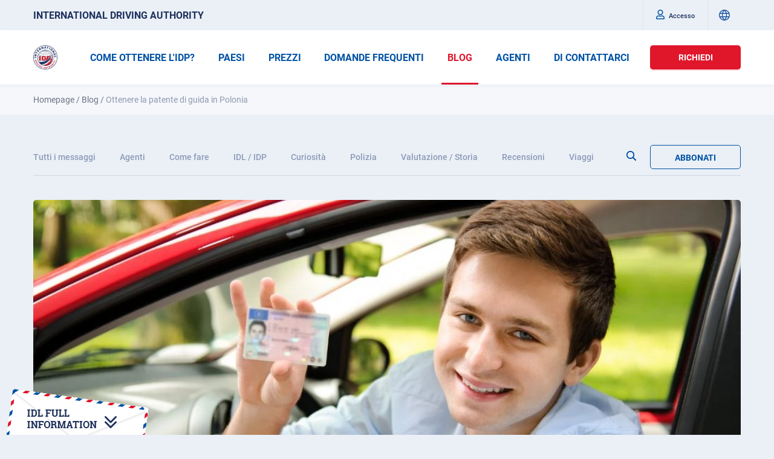

--- FILE ---
content_type: text/html; charset=UTF-8
request_url: https://idaoffice.org/it/posts/obtaining-a-drivers-license-in-poland-en/
body_size: 16744
content:
<!DOCTYPE html>
<html lang="it">
<head>
    <meta charset="utf-8">
    <meta name="viewport" content="width=device-width, initial-scale=1, maximum-scale=5">
        <meta http-equiv="X-UA-Compatible" content="IE=edge">

        <link rel="icon" type="image/png" sizes="32x32" href="https://idaoffice.org/assets/img/favicons/favicon-32x32.png?ver=1.0.0">
    <link rel="icon" type="image/png" sizes="192x192" href="https://idaoffice.org/assets/img/favicons/android-chrome-192x192.png?ver=1.0.0">
    <link rel="apple-touch-icon" sizes="57x57" href="https://idaoffice.org/assets/img/favicons/apple-touch-icon-57x57.png?ver=1.0.0">
    <link rel="apple-touch-icon" sizes="60x60" href="https://idaoffice.org/assets/img/favicons/apple-touch-icon-60x60.png?ver=1.0.0">
    <link rel="apple-touch-icon" sizes="72x72" href="https://idaoffice.org/assets/img/favicons/apple-touch-icon-72x72.png?ver=1.0.0">
    <link rel="apple-touch-icon" sizes="76x76" href="https://idaoffice.org/assets/img/favicons/apple-touch-icon-76x76.png?ver=1.0.0">
    <link rel="apple-touch-icon" sizes="114x114" href="https://idaoffice.org/assets/img/favicons/apple-touch-icon-114x114.png?ver=1.0.0">
    <link rel="apple-touch-icon" sizes="120x120" href="https://idaoffice.org/assets/img/favicons/apple-touch-icon-120x120.png?ver=1.0.0">
    <link rel="apple-touch-icon" sizes="144x144" href="https://idaoffice.org/assets/img/favicons/apple-touch-icon-144x144.png?ver=1.0.0">
    <link rel="apple-touch-icon" sizes="152x152" href="https://idaoffice.org/assets/img/favicons/apple-touch-icon-152x152.png?ver=1.0.0">
    <link rel="apple-touch-icon" sizes="180x180" href="https://idaoffice.org/assets/img/favicons/apple-touch-icon-180x180.png?ver=1.0.0">
    <link rel="manifest" href="https://idaoffice.org/assets/img/favicons/manifest.json?ver=1.0.0">
    <link rel="mask-icon" href="https://idaoffice.org/assets/img/favicons/safari-pinned-tab.svg?ver=1.0.0">
    <meta name="msapplication-TileColor" content="#2b5797">
    <meta name="msapplication-TileImage" content="https://idaoffice.org/assets/img/favicons/mstile-144x144.png?ver=1.0.0">
    <meta name="theme-color" content="#ffffff">
    <link rel="icon" type="image/png" sizes="16x16" href="https://idaoffice.org/assets/img/favicons/favicon-16x16.png?ver=1.0.0">
        <meta name="description" content="Guida in Polonia senza problemi! Scopri tutto sul processo di ottenere la patente di guida nel paese, requisiti e consigli utili  .">
    <meta name="keywords" content="">    <meta name="author" content="International Driving Authority">
                        <meta name="robots" content="index,follow">
                        <meta property="fb:app_id" content="118005865496467" />
    <title>Ottenere la patente di guida in Polonia</title>
                                    <link rel="alternate"
                  href="https://idaoffice.org/af/posts/obtaining-a-drivers-license-in-poland-en/"
                  hreflang="af"/>
                                <link rel="alternate"
                  href="https://idaoffice.org/am/posts/obtaining-a-drivers-license-in-poland-en/"
                  hreflang="am"/>
                                <link rel="alternate"
                  href="https://idaoffice.org/ar/posts/obtaining-a-drivers-license-in-poland-en/"
                  hreflang="ar"/>
                                <link rel="alternate"
                  href="https://idaoffice.org/az/posts/obtaining-a-drivers-license-in-poland-en/"
                  hreflang="az"/>
                                <link rel="alternate"
                  href="https://idaoffice.org/be/posts/obtaining-a-drivers-license-in-poland-en/"
                  hreflang="be"/>
                                <link rel="alternate"
                  href="https://idaoffice.org/bg/posts/obtaining-a-drivers-license-in-poland-en/"
                  hreflang="bg"/>
                                <link rel="alternate"
                  href="https://idaoffice.org/bn/posts/obtaining-a-drivers-license-in-poland-en/"
                  hreflang="bn"/>
                                <link rel="alternate"
                  href="https://idaoffice.org/bs/posts/obtaining-a-drivers-license-in-poland-en/"
                  hreflang="bs"/>
                                <link rel="alternate"
                  href="https://idaoffice.org/ca/posts/obtaining-a-drivers-license-in-poland-en/"
                  hreflang="ca"/>
                                <link rel="alternate"
                  href="https://idaoffice.org/cs/posts/obtaining-a-drivers-license-in-poland-en/"
                  hreflang="cs"/>
                                <link rel="alternate"
                  href="https://idaoffice.org/da/posts/obtaining-a-drivers-license-in-poland-en/"
                  hreflang="da"/>
                                <link rel="alternate"
                  href="https://idaoffice.org/de/posts/obtaining-a-drivers-license-in-poland-de/"
                  hreflang="de"/>
                                <link rel="alternate"
                  href="https://idaoffice.org/el/posts/obtaining-a-drivers-license-in-poland-en/"
                  hreflang="el"/>
                                <link rel="alternate"
                  href="https://idaoffice.org/posts/obtaining-a-drivers-license-in-poland-en/"
                  hreflang="en"/>
                                <link rel="alternate"
                  href="https://idaoffice.org/es/posts/obtaining-a-drivers-license-in-poland-es/"
                  hreflang="es"/>
                                <link rel="alternate"
                  href="https://idaoffice.org/et/posts/obtaining-a-drivers-license-in-poland-en/"
                  hreflang="et"/>
                                <link rel="alternate"
                  href="https://idaoffice.org/fa/posts/obtaining-a-drivers-license-in-poland-en/"
                  hreflang="fa"/>
                                <link rel="alternate"
                  href="https://idaoffice.org/fi/posts/obtaining-a-drivers-license-in-poland-en/"
                  hreflang="fi"/>
                                <link rel="alternate"
                  href="https://idaoffice.org/fil/posts/obtaining-a-drivers-license-in-poland-en/"
                  hreflang="fil"/>
                                <link rel="alternate"
                  href="https://idaoffice.org/fr/posts/obtaining-a-drivers-license-in-poland-en/"
                  hreflang="fr"/>
                                <link rel="alternate"
                  href="https://idaoffice.org/ga/posts/obtaining-a-drivers-license-in-poland-en/"
                  hreflang="ga"/>
                                <link rel="alternate"
                  href="https://idaoffice.org/he/posts/obtaining-a-drivers-license-in-poland-en/"
                  hreflang="he"/>
                                <link rel="alternate"
                  href="https://idaoffice.org/hi/posts/obtaining-a-drivers-license-in-poland-en/"
                  hreflang="hi"/>
                                <link rel="alternate"
                  href="https://idaoffice.org/hr/posts/obtaining-a-drivers-license-in-poland-en/"
                  hreflang="hr"/>
                                <link rel="alternate"
                  href="https://idaoffice.org/hu/posts/obtaining-a-drivers-license-in-poland-en/"
                  hreflang="hu"/>
                                <link rel="alternate"
                  href="https://idaoffice.org/hy/posts/obtaining-a-drivers-license-in-poland-en/"
                  hreflang="hy"/>
                                <link rel="alternate"
                  href="https://idaoffice.org/id/posts/obtaining-a-drivers-license-in-poland-en/"
                  hreflang="id"/>
                                <link rel="alternate"
                  href="https://idaoffice.org/is/posts/obtaining-a-drivers-license-in-poland-en/"
                  hreflang="is"/>
                                <link rel="alternate"
                  href="https://idaoffice.org/it/posts/obtaining-a-drivers-license-in-poland-en/"
                  hreflang="it"/>
                                <link rel="alternate"
                  href="https://idaoffice.org/ja/posts/obtaining-a-drivers-license-in-poland-en/"
                  hreflang="ja"/>
                                <link rel="alternate"
                  href="https://idaoffice.org/jv/posts/obtaining-a-drivers-license-in-poland-en/"
                  hreflang="jv"/>
                                <link rel="alternate"
                  href="https://idaoffice.org/ka/posts/obtaining-a-drivers-license-in-poland-en/"
                  hreflang="ka"/>
                                <link rel="alternate"
                  href="https://idaoffice.org/kk/posts/obtaining-a-drivers-license-in-poland-en/"
                  hreflang="kk"/>
                                <link rel="alternate"
                  href="https://idaoffice.org/km/posts/obtaining-a-drivers-license-in-poland-en/"
                  hreflang="km"/>
                                <link rel="alternate"
                  href="https://idaoffice.org/ko/posts/obtaining-a-drivers-license-in-poland-en/"
                  hreflang="ko"/>
                                <link rel="alternate"
                  href="https://idaoffice.org/ky/posts/obtaining-a-drivers-license-in-poland-en/"
                  hreflang="ky"/>
                                <link rel="alternate"
                  href="https://idaoffice.org/lo/posts/obtaining-a-drivers-license-in-poland-en/"
                  hreflang="lo"/>
                                <link rel="alternate"
                  href="https://idaoffice.org/lt/posts/obtaining-a-drivers-license-in-poland-en/"
                  hreflang="lt"/>
                                <link rel="alternate"
                  href="https://idaoffice.org/lv/posts/obtaining-a-drivers-license-in-poland-en/"
                  hreflang="lv"/>
                                <link rel="alternate"
                  href="https://idaoffice.org/mk/posts/obtaining-a-drivers-license-in-poland-en/"
                  hreflang="mk"/>
                                <link rel="alternate"
                  href="https://idaoffice.org/mn/posts/obtaining-a-drivers-license-in-poland-en/"
                  hreflang="mn"/>
                                <link rel="alternate"
                  href="https://idaoffice.org/ms/posts/obtaining-a-drivers-license-in-poland-en/"
                  hreflang="ms"/>
                                <link rel="alternate"
                  href="https://idaoffice.org/mt/posts/obtaining-a-drivers-license-in-poland-en/"
                  hreflang="mt"/>
                                <link rel="alternate"
                  href="https://idaoffice.org/my/posts/obtaining-a-drivers-license-in-poland-en/"
                  hreflang="my"/>
                                <link rel="alternate"
                  href="https://idaoffice.org/ne/posts/obtaining-a-drivers-license-in-poland-en/"
                  hreflang="ne"/>
                                <link rel="alternate"
                  href="https://idaoffice.org/nl/posts/obtaining-a-drivers-license-in-poland-en/"
                  hreflang="nl"/>
                                <link rel="alternate"
                  href="https://idaoffice.org/no/posts/obtaining-a-drivers-license-in-poland-en/"
                  hreflang="no"/>
                                <link rel="alternate"
                  href="https://idaoffice.org/pa/posts/obtaining-a-drivers-license-in-poland-en/"
                  hreflang="pa"/>
                                <link rel="alternate"
                  href="https://idaoffice.org/pl/posts/obtaining-a-drivers-license-in-poland-en/"
                  hreflang="pl"/>
                                <link rel="alternate"
                  href="https://idaoffice.org/ps/posts/obtaining-a-drivers-license-in-poland-en/"
                  hreflang="ps"/>
                                <link rel="alternate"
                  href="https://idaoffice.org/pt/posts/obtaining-a-drivers-license-in-poland-en/"
                  hreflang="pt"/>
                                <link rel="alternate"
                  href="https://idaoffice.org/ro/posts/obtaining-a-drivers-license-in-poland-en/"
                  hreflang="ro"/>
                                <link rel="alternate"
                  href="https://idaoffice.org/ru/posts/obtaining-a-drivers-license-in-poland-ru/"
                  hreflang="ru"/>
                                <link rel="alternate"
                  href="https://idaoffice.org/si/posts/obtaining-a-drivers-license-in-poland-en/"
                  hreflang="si"/>
                                <link rel="alternate"
                  href="https://idaoffice.org/sk/posts/obtaining-a-drivers-license-in-poland-en/"
                  hreflang="sk"/>
                                <link rel="alternate"
                  href="https://idaoffice.org/sl/posts/obtaining-a-drivers-license-in-poland-en/"
                  hreflang="sl"/>
                                <link rel="alternate"
                  href="https://idaoffice.org/sq/posts/obtaining-a-drivers-license-in-poland-en/"
                  hreflang="sq"/>
                                <link rel="alternate"
                  href="https://idaoffice.org/sr/posts/obtaining-a-drivers-license-in-poland-en/"
                  hreflang="sr"/>
                                <link rel="alternate"
                  href="https://idaoffice.org/sv/posts/obtaining-a-drivers-license-in-poland-en/"
                  hreflang="sv"/>
                                <link rel="alternate"
                  href="https://idaoffice.org/sw/posts/obtaining-a-drivers-license-in-poland-en/"
                  hreflang="sw"/>
                                <link rel="alternate"
                  href="https://idaoffice.org/ta/posts/obtaining-a-drivers-license-in-poland-en/"
                  hreflang="ta"/>
                                <link rel="alternate"
                  href="https://idaoffice.org/tg/posts/obtaining-a-drivers-license-in-poland-en/"
                  hreflang="tg"/>
                                <link rel="alternate"
                  href="https://idaoffice.org/th/posts/obtaining-a-drivers-license-in-poland-en/"
                  hreflang="th"/>
                                <link rel="alternate"
                  href="https://idaoffice.org/tk/posts/obtaining-a-drivers-license-in-poland-en/"
                  hreflang="tk"/>
                                <link rel="alternate"
                  href="https://idaoffice.org/tr/posts/obtaining-a-drivers-license-in-poland-en/"
                  hreflang="tr"/>
                                <link rel="alternate"
                  href="https://idaoffice.org/uk/posts/obtaining-a-drivers-license-in-poland-en/"
                  hreflang="uk"/>
                                <link rel="alternate"
                  href="https://idaoffice.org/ur/posts/obtaining-a-drivers-license-in-poland-en/"
                  hreflang="ur"/>
                                <link rel="alternate"
                  href="https://idaoffice.org/uz/posts/obtaining-a-drivers-license-in-poland-en/"
                  hreflang="uz"/>
                                <link rel="alternate"
                  href="https://idaoffice.org/vi/posts/obtaining-a-drivers-license-in-poland-en/"
                  hreflang="vi"/>
                                <link rel="alternate"
                  href="https://idaoffice.org/zh/posts/obtaining-a-drivers-license-in-poland-en/"
                  hreflang="zh"/>
            
                    
                        <link rel="canonical" href="https://idaoffice.org/it/posts/obtaining-a-drivers-license-in-poland-en/">
            
    <link rel="stylesheet" href="https://idaoffice.org/assets/css/main.min.css?ver=1.3.2">
        
    <link rel="stylesheet" href="https://idaoffice.org/assets/css/blog.min.css?ver=1.1.9">

    
                    <script
                type="text/plain"
                data-type="text/javascript"
                data-name="google-tag-manager"
        >
            (function(w,d,s,l,i){w[l]=w[l]||[];w[l].push({'gtm.start':
                    new Date().getTime(),event:'gtm.js'});var f=d.getElementsByTagName(s)[0],
                j=d.createElement(s),dl=l!='dataLayer'?'&l='+l:'';j.async=true;j.rel = 'preconnect';j.src=
                'https://www.googletagmanager.com/gtm.js?id='+i+dl;f.parentNode.insertBefore(j,f);
            })(window,document,'script','dataLayer','GTM\u002DN397QBZ');
        </script>
            
    <script type="application/ld+json">
        {
            "@context": "https://schema.org",
            "@type": "Organization",
            "name": "International Driving Authority",
            "alternateName": "IDA",
            "url": "https://idaoffice.org/",
            "logo": "https://res.cloudinary.com/international-driving-authority/image/upload/q_auto:eco/v1643964010/IDA-assets/HomePage/ida-logo_2x_dpmnv2.webp",
            "contactPoint": [{
                "@type": "ContactPoint",
                "telephone": "+18774871427",
                "contactType": "customer service",
                "areaServed": ["US","150","142","002","CA"],
                "availableLanguage": "en"
            },{
                "@type": "ContactPoint",
                "telephone": "+447488847917",
                "contactType": "customer service",
                "areaServed": "GB",
                "availableLanguage": "en"
            },{
                "@type": "ContactPoint",
                "telephone": "+995599541560",
                "contactType": "customer service",
                "areaServed": "GE",
                "availableLanguage": ["en","Russian"]
            }],
            "sameAs": [
                "https://www.facebook.com/idaoffice.org/",
                "https://twitter.com/IDAuthority",
                "https://www.instagram.com/idauthority/",
                "https://g.page/r/CRoO3YzxxHizEAE%22"
            ]
        }
    </script>
   <style>
        
        @font-face {
        font-family: "Roboto";
        font-weight: 100;
        font-style: normal;
      font-display: swap;
        src:
          local('Roboto Thin'),
          url("/assets/fonts/Roboto/Roboto-Thin.woff2") format('woff2'),
          url("/assets/fonts/Roboto/Roboto-Thin.woff") format('woff'),
          url("/assets/fonts/Roboto/Roboto-Thin.ttf") format('truetype'),
          url("/assets/fonts/Roboto/Roboto-Thin.eot") format('eot');
        }
        @font-face {
            font-family: "Roboto";
            font-weight: 100;
            font-style: italic;
        font-display: swap;
            src:
            local('Roboto Thin Italic'),
            url("/assets/fonts/Roboto/Roboto-ThinItalic.woff2") format('woff2'),
            url("/assets/fonts/Roboto/Roboto-ThinItalic.woff") format('woff'),
            url("/assets/fonts/Roboto/Roboto-ThinItalic.ttf") format('truetype'),
            url("/assets/fonts/Roboto/Roboto-ThinItalic.eot") format('eot');
        }
        @font-face {
            font-family: "Roboto";
            font-weight: 300;
            font-style: normal;
        font-display: swap;
            src:
            local('Roboto Light'),
            url("/assets/fonts/Roboto/Roboto-Light.woff2") format('woff2'),
            url("/assets/fonts/Roboto/Roboto-Light.woff") format('woff'),
            url("/assets/fonts/Roboto/Roboto-Light.ttf") format('truetype'),
            url("/assets/fonts/Roboto/Roboto-Light.eot") format('eot');
        }
        @font-face {
            font-family: "Roboto";
            font-weight: 300;
            font-style: italic;
        font-display: swap;
            src:
            local('Roboto Light Italic'),
            url("/assets/fonts/Roboto/Roboto-LightItalic.woff2") format('woff2'),
            url("/assets/fonts/Roboto/Roboto-LightItalic.woff") format('woff'),
            url("/assets/fonts/Roboto/Roboto-LightItalic.ttf") format('truetype'),
            url("/assets/fonts/Roboto/Roboto-LightItalic.eot") format('eot');
        }
        @font-face {
            font-family: "Roboto";
            font-weight: 400;
            font-style: normal;
        font-display: swap;
            src:
            local('Roboto'),
            url("/assets/fonts/Roboto/Roboto-Regular.woff2") format('woff2'),
            url("/assets/fonts/Roboto/Roboto-Regular.woff") format('woff'),
            url("/assets/fonts/Roboto/Roboto-Regular.ttf") format('truetype'),
            url("/assets/fonts/Roboto/Roboto-Regular.eot") format('eot');
        }
        @font-face {
            font-family: "Roboto";
            font-weight: 400;
            font-style: italic;
        font-display: swap;
            src:
            local('Roboto Italic'),
            url("/assets/fonts/Roboto/Roboto-Italic.woff2") format('woff2'),
            url("/assets/fonts/Roboto/Roboto-Italic.woff") format('woff'),
            url("/assets/fonts/Roboto/Roboto-Italic.ttf") format('truetype'),
            url("/assets/fonts/Roboto/Roboto-Italic.eot") format('eot');
        }
        @font-face {
            font-family: "Roboto";
            font-weight: 500;
            font-style: normal;
        font-display: swap;
            src:
            local('Roboto Medium'),
            url("/assets/fonts/Roboto/Roboto-Medium.woff2") format('woff2'),
            url("/assets/fonts/Roboto/Roboto-Medium.woff") format('woff'),
            url("/assets/fonts/Roboto/Roboto-Medium.ttf") format('truetype'),
            url("/assets/fonts/Roboto/Roboto-Medium.eot") format('eot');
        }
        @font-face {
            font-family: "Roboto";
            font-weight: 500;
            font-style: italic;
        font-display: swap;
            src:
            local('Roboto Medium Italic'),
            url("/assets/fonts/Roboto/Roboto-MediumItalic.woff2") format('woff2'),
            url("/assets/fonts/Roboto/Roboto-MediumItalic.woff") format('woff'),
            url("/assets/fonts/Roboto/Roboto-MediumItalic.ttf") format('truetype'),
            url("/assets/fonts/Roboto/Roboto-MediumItalic.eot") format('eot');
        }
        @font-face {
            font-family: "Roboto";
            font-weight: 700;
            font-style: normal;
        font-display: swap;
            src:
            local('Roboto Bold'),
            url("/assets/fonts/Roboto/Roboto-Bold.woff2") format('woff2'),
            url("/assets/fonts/Roboto/Roboto-Bold.woff") format('woff'),
            url("/assets/fonts/Roboto/Roboto-Bold.ttf") format('truetype'),
            url("/assets/fonts/Roboto/Roboto-Bold.eot") format('eot');
        }
        @font-face {
            font-family: "Roboto";
            font-weight: 700;
            font-style: italic;
        font-display: swap;
            src:
            local('Roboto Bold Italic'),
            url("/assets/fonts/Roboto/Roboto-BoldItalic.woff2") format('woff2'),
            url("/assets/fonts/Roboto/Roboto-BoldItalic.woff") format('woff'),
            url("/assets/fonts/Roboto/Roboto-BoldItalic.ttf") format('truetype'),
            url("/assets/fonts/Roboto/Roboto-BoldItalic.eot") format('eot');
        }
        @font-face {
            font-family: "Roboto";
            font-weight: 900;
            font-style: normal;
        font-display: swap;
            src:
            local('Roboto Black'),
            url("/assets/fonts/Roboto/Roboto-Black.woff2") format('woff2'),
            url("/assets/fonts/Roboto/Roboto-Black.woff") format('woff'),
            url("/assets/fonts/Roboto/Roboto-Black.ttf") format('truetype'),
            url("/assets/fonts/Roboto/Roboto-Black.eot") format('eot');
        }
        @font-face {
            font-family: "Roboto";
            font-weight: 900;
            font-style: italic;
        font-display: swap;
            src:
            local('Roboto Black Italic'),
            url("/assets/fonts/Roboto/Roboto-BlackItalic.woff2") format('woff2'),
            url("/assets/fonts/Roboto/Roboto-BlackItalic.woff") format('woff'),
            url("/assets/fonts/Roboto/Roboto-BlackItalic.ttf") format('truetype'),
            url("/assets/fonts/Roboto/Roboto-BlackItalic.eot") format('eot');
        }
        </style>
    
            <meta property="og:site_name" content="INTERNATIONAL&#x20;DRIVING&#x20;AUTHORITY" />
        <meta property="og:title" content="Ottenere&#x20;la&#x20;patente&#x20;di&#x20;guida&#x20;in&#x20;Polonia" />
        <meta property="og:description" content="Guida&#x20;in&#x20;Polonia&#x20;senza&#x20;problemi&#x21;&#x20;Scopri&#x20;tutto&#x20;sul&#x20;processo&#x20;di&#x20;ottenere&#x20;la&#x20;patente&#x20;di&#x20;guida&#x20;nel&#x20;paese,&#x20;requisiti&#x20;e&#x20;consigli&#x20;utili&#x20;&#x20;." />
        <meta property="og:type" content="article" />
                                    <meta property="og:url" content="https://idaoffice.org/it/posts/obtaining-a-drivers-license-in-poland-en/" />
                    
                                    <meta property="og:locale" content="it_IT" />
            
                                                                                            <meta property="og:locale:alternate" content="af_ZA" />
                                                                                                                                <meta property="og:locale:alternate" content="am_ET" />
                                                                                                                                <meta property="og:locale:alternate" content="az_AZ" />
                                                                                                                                <meta property="og:locale:alternate" content="be_BY" />
                                                                                                                                <meta property="og:locale:alternate" content="bg_BG" />
                                                                                                                                <meta property="og:locale:alternate" content="bn_BD" />
                                                                                                                                <meta property="og:locale:alternate" content="bs_BA" />
                                                                                                                                <meta property="og:locale:alternate" content="cs_CZ" />
                                                                                                                                <meta property="og:locale:alternate" content="da_DK" />
                                                                                                                                <meta property="og:locale:alternate" content="de_DE" />
                                                                                                                                <meta property="og:locale:alternate" content="el_GR" />
                                                                                                                                <meta property="og:locale:alternate" content="en_US" />
                                                                                                                                <meta property="og:locale:alternate" content="es_ES" />
                                                                                                                                <meta property="og:locale:alternate" content="et_EE" />
                                                                                                                                <meta property="og:locale:alternate" content="fi_FI" />
                                                                                                                                <meta property="og:locale:alternate" content="fil_PH" />
                                                                                                                                <meta property="og:locale:alternate" content="fr_FR" />
                                                                                                                                <meta property="og:locale:alternate" content="ga_IE" />
                                                                                                                                <meta property="og:locale:alternate" content="hi_IL" />
                                                                                                                                <meta property="og:locale:alternate" content="hi_IN" />
                                                                                                                                <meta property="og:locale:alternate" content="hr_HR" />
                                                                                                                                <meta property="og:locale:alternate" content="hu_HU" />
                                                                                                                                <meta property="og:locale:alternate" content="id_ID" />
                                                                                                                                                            <meta property="og:locale:alternate" content="ja_JP" />
                                                                                                                                <meta property="og:locale:alternate" content="ka_GE" />
                                                                                                                                <meta property="og:locale:alternate" content="kk_KZ" />
                                                                                                                                <meta property="og:locale:alternate" content="km_KH" />
                                                                                                                                <meta property="og:locale:alternate" content="ko_KR" />
                                                                                                                                <meta property="og:locale:alternate" content="ky_KG" />
                                                                                                                                <meta property="og:locale:alternate" content="lo_LA" />
                                                                                                                                <meta property="og:locale:alternate" content="lt_LT" />
                                                                                                                                <meta property="og:locale:alternate" content="lv_LV" />
                                                                                                                                <meta property="og:locale:alternate" content="mk_MK" />
                                                                                                                                <meta property="og:locale:alternate" content="mn_MN" />
                                                                                                                                <meta property="og:locale:alternate" content="ms_MY" />
                                                                                                                                <meta property="og:locale:alternate" content="my_MM" />
                                                                                                                                <meta property="og:locale:alternate" content="ne_NP" />
                                                                                                                                <meta property="og:locale:alternate" content="nl_NL" />
                                                                                                                                <meta property="og:locale:alternate" content="no_NO" />
                                                                                                                                <meta property="og:locale:alternate" content="pl_PL" />
                                                                                                                                <meta property="og:locale:alternate" content="pt_PT" />
                                                                                                                                <meta property="og:locale:alternate" content="ro_RO" />
                                                                                                                                <meta property="og:locale:alternate" content="ru_RU" />
                                                                                                                                <meta property="og:locale:alternate" content="si_LK" />
                                                                                                                                <meta property="og:locale:alternate" content="sk_SK" />
                                                                                                                                <meta property="og:locale:alternate" content="sl_SI" />
                                                                                                                                <meta property="og:locale:alternate" content="sq_AL" />
                                                                                                                                <meta property="og:locale:alternate" content="sr_RS" />
                                                                                                                                <meta property="og:locale:alternate" content="sw_TZ" />
                                                                                                                                <meta property="og:locale:alternate" content="ta_IN" />
                                                                                                                                <meta property="og:locale:alternate" content="tg_TJ" />
                                                                                                                                <meta property="og:locale:alternate" content="th_TH" />
                                                                                                                                <meta property="og:locale:alternate" content="tk_TM" />
                                                                                                                                <meta property="og:locale:alternate" content="tr_TR" />
                                                                                                                                <meta property="og:locale:alternate" content="uk_UA" />
                                                                                                                                <meta property="og:locale:alternate" content="vi_VN" />
                                                                                                                                <meta property="og:locale:alternate" content="zh_CN" />
                                                        
                    <meta property="og:image" content="https&#x3A;&#x2F;&#x2F;admin.idaoffice.org&#x2F;wp-content&#x2F;uploads&#x2F;2018&#x2F;10&#x2F;&#x043F;&#x043E;&#x0441;&#x043B;&#x0435;&#x0434;&#x043D;&#x044F;&#x044F;-3-1000x550.jpg" />
        
</head>
<body class=" blog-page">
    
    <script>
        // check browser if supporeted some properties
        let passiveSupported = false;
        try {
            let options = Object.defineProperty({}, "passive", {
                get:  () => {
                passiveSupported = true;
                }
            });
            window.addEventListener("DOMContentLoaded", null, options);
            window.removeEventListener("DOMContentLoaded", null, options);
        } catch (err) { 
            console.log(err);
        }

                (function() {
            let fired = false;
            window.addEventListener('scroll', () => {
                if (fired) {
                    return;
                }

                fired = true;

                if ('complete' === document.readyState) {
                    runAfterReady();
                    runAfterLoad();
                } else if ('interactive' === document.readyState) {
                    runAfterReadyWithTimeout();
                    window.addEventListener('load', runAfterLoad);
                } else {
                    document.addEventListener("DOMContentLoaded", runAfterReadyWithTimeout);
                    window.addEventListener('load', runAfterLoad);
                }
            });

            function runAfterReadyWithTimeout() {
                setTimeout(function() {
                    runAfterReady();
                }, 1000);
            }

            function runAfterReady() {
                            }

            function runAfterLoad() {
                
                                    let proto = 'https:', host = "getbutton.io", url = proto + '//static.' + host;
                    let s = document.createElement('script'); s.type = 'text/javascript'; s.async = true; s.src = url + '/widget/bundle.js?id=' + 'uh0Xp';
                    document.body.appendChild(s);
                            }

            function asyncJS(src) {
                let js = document.createElement('script');
                js.src = src;
                document.body.appendChild(js);
            }

                                                    if ('complete' === document.readyState) {
                    loadSubscriptionFormScript();
                } else {
                    window.addEventListener('load', loadSubscriptionFormScript);
                }

                function loadSubscriptionFormScript () {
                    const s = document.createElement('script');
                    s.async = true;
                    s.src = 'https://statics.esputnik.com/scripts/2D63A95FB119449B81D739B264CA892B.js';
                    const r = document.scripts[0];
                    r.parentNode.insertBefore(s, r);
                    const f = function () {
                        f.c(arguments);
                    };
                    f.q = [];
                    f.c = function () {
                        f.q.push(arguments);
                    };
                    window['eS'] = window['eS'] || f;

                    eS('init');
                }
                    })();
    </script>


        <noscript>
        <img height="1" width="1" src="https://www.facebook.com/tr?id=476708162693958&ev=PageView&noscript=1" style="display:none" />
    </noscript>
                    <noscript>
        <iframe
                data-name="google-tag-manager"
                data-src="https://www.googletagmanager.com/ns.html?id=GTM-N397QBZ"
                height="0"
                width="0"
                style="display:none;visibility:hidden"
        ></iframe>
    </noscript>
                    
        <div id="fb-root"></div>
    <script>(function(d, s, id) {
            var js, fjs = d.getElementsByTagName(s)[0];
            if (d.getElementById(id)) return;
            js = d.createElement(s); js.id = id;
            js.src = "//connect.facebook.net/it_IT/sdk.js#xfbml=1&version=v2.9";
            fjs.parentNode.insertBefore(js, fjs);
        }(document, 'script', 'facebook-jssdk'));</script>
    <div class="wrapper">
                <header class="header " dir="ltr">
    <div class="header__block header__block--top">
        <div class="header__content header__content--top">
            <div class="header__caption">
                <a class="" href="https://idaoffice.org/it/" title="INTERNATIONAL DRIVING AUTHORITY">
                    INTERNATIONAL DRIVING AUTHORITY
                </a>
            </div>

            <div class="header__profile header__profile--transform-at-mobile" id="profileMenu">

                <div id="firstname_login" data-firstname="" hidden></div>
                <div id="lastname_login" data-lastname="" hidden></div>

                                    <a class="profile-link profile-link--transform-at-mobile clearfix" href="https://idaoffice.org/it/login/" title="Accesso">
                        <i class="profile-link__icon fa fa-user" aria-hidden="true"></i>
                        <span class="profile-link__title">Accesso</span>
                    </a>
                            </div>
            <div class="header__languages-list" id="blogLangList">
                <span class="header__language header__language--icon">
                    <svg width="32" height="32" viewBox="0 0 32 32" fill="none" xmlns="http://www.w3.org/2000/svg">
                        <path d="M16 3C13.4288 3 10.9154 3.76244 8.77759 5.1909C6.63975 6.61935 4.97351 8.64968 3.98957 11.0251C3.00563 13.4006 2.74819 16.0144 3.2498 18.5362C3.75141 21.0579 4.98953 23.3743 6.80762 25.1924C8.6257 27.0105 10.9421 28.2486 13.4638 28.7502C15.9856 29.2518 18.5995 28.9944 20.9749 28.0104C23.3503 27.0265 25.3807 25.3603 26.8091 23.2224C28.2376 21.0846 29 18.5712 29 16C28.996 12.5534 27.6251 9.24911 25.188 6.812C22.7509 4.37488 19.4466 3.00397 16 3ZM27 16C27.0009 17.0145 26.8608 18.0241 26.5838 19H21.77C22.0767 17.0118 22.0767 14.9882 21.77 13H26.5838C26.8608 13.9759 27.0009 14.9855 27 16ZM12.75 21H19.25C18.6096 23.0982 17.498 25.0223 16 26.625C14.5026 25.0218 13.391 23.098 12.75 21ZM12.2625 19C11.9192 17.0147 11.9192 14.9853 12.2625 13H19.7475C20.0908 14.9853 20.0908 17.0147 19.7475 19H12.2625ZM5.00001 16C4.99914 14.9855 5.13923 13.9759 5.41626 13H10.23C9.92334 14.9882 9.92334 17.0118 10.23 19H5.41626C5.13923 18.0241 4.99914 17.0145 5.00001 16ZM19.25 11H12.75C13.3904 8.90176 14.502 6.97773 16 5.375C17.4974 6.97815 18.609 8.90204 19.25 11ZM25.7913 11H21.3388C20.7776 8.94113 19.8318 7.00709 18.5513 5.3C20.0984 5.67166 21.5469 6.37347 22.7974 7.35732C24.0479 8.34117 25.0709 9.58379 25.7963 11H25.7913ZM13.4488 5.3C12.1683 7.00709 11.2224 8.94113 10.6613 11H6.20376C6.9291 9.58379 7.95209 8.34117 9.20261 7.35732C10.4531 6.37347 11.9016 5.67166 13.4488 5.3ZM6.20376 21H10.6613C11.2224 23.0589 12.1683 24.9929 13.4488 26.7C11.9016 26.3283 10.4531 25.6265 9.20261 24.6427C7.95209 23.6588 6.9291 22.4162 6.20376 21ZM18.5513 26.7C19.8318 24.9929 20.7776 23.0589 21.3388 21H25.7963C25.0709 22.4162 24.0479 23.6588 22.7974 24.6427C21.5469 25.6265 20.0984 26.3283 18.5513 26.7Z" fill="#1E539F"/>
                    </svg>
                </span>
            </div>
        </div>
    </div>
    <div class="header__block header__block--bottom">
        <div class="header__content">
            <div class="header__logo">
                <a href="https://idaoffice.org/it/">
                    <img width="40px" height="40px" src="https://res.cloudinary.com/international-driving-authority/image/upload/q_auto:eco/v1643964010/IDA-assets/HomePage/ida-logo_2x_dpmnv2.webp" alt="IDA" class="normal-logo logo-v1" />
                </a>
            </div>

            <div class="header__nav">
                                <ul class="nav-list nav-list--uppercase nav-list--horizontal">
                    <li class="nav-list__item">
                                                    <a href="https://idaoffice.org/it/how-to-get/"
                               title="Come ottenere l&#039;IDP?">COME OTTENERE L&#039;IDP?</a>
                                            </li>
                    <li class="nav-list__item">
                                                    <a href="https://idaoffice.org/it/countries/"
                               title="Paesi">PAESI</a>
                                            </li>
                    <li class="nav-list__item">
                                                    <a href="https://idaoffice.org/it/prices/"
                               title="Prezzi">PREZZI</a>
                                            </li>
                                        <li class="nav-list__item">
                                                    <a href="https://idaoffice.org/it/faq/"
                               title="Domande Frequenti">DOMANDE FREQUENTI</a>
                                            </li>

                    <li class="nav-list__item">
                                                    <span class="selected">BLOG</span>
                                            </li>

                    <li class="nav-list__item">
                                                    <a href="https://idaoffice.org/it/agent/login/"
                               title="Agenti">AGENTI</a>
                                            </li>

                    <li class="nav-list__item">
                                                    <a href="https://idaoffice.org/it/contact-us/"
                               title="Di contattarci">DI CONTATTARCI</a>
                                            </li>
                </ul>
            </div>

            <div class="header__apply">
                                    <a class="button button--red"
                       href="https://idaoffice.org/it/apply-now/"
                       title="Richiedi">Richiedi</a>
                            </div>

            <div class="header__menu" id="headerNavMenu">
                <div class="mobile-menu">
                    <i class="mobile-menu__icon fa fa-bars"></i>
                </div>
                <div class="dropdown-menu dropdown-menu--no-padding dropdown-menu--transform-at-tablet dropdown-menu--uppercase dropdown-menu--nav">
                    <ul class="dropdown-menu__list dropdown-menu__list--nav">
                        <li class="dropdown-menu__list-item">
                                                            <a href="https://idaoffice.org/it/how-to-get/"
                                   title="Come ottenere l&#039;IDP?">COME OTTENERE L&#039;IDP?</a>
                                                    </li>
                        <li class="dropdown-menu__list-item">
                                                            <a href="https://idaoffice.org/it/countries/"
                                   title="Paesi">PAESI</a>
                                                    </li>
                        <li class="dropdown-menu__list-item">
                                                            <a href="https://idaoffice.org/it/prices/"
                                   title="Prezzi">PREZZI</a>
                                                    </li>
                                                <li class="dropdown-menu__list-item">
                                                            <a href="https://idaoffice.org/it/faq/"
                                   title="Domande Frequenti">DOMANDE FREQUENTI</a>
                                                    </li>

                        <li class="dropdown-menu__list-item">
                                                            <span class="selected">BLOG</span>
                                                    </li>

                        <li class="dropdown-menu__list-item">
                                                            <a href="https://idaoffice.org/it/agent/login/"
                                   title="Agenti">AGENTI</a>
                                                    </li>

                        <li class="dropdown-menu__list-item">
                                                            <a href="https://idaoffice.org/it/contact-us/"
                                   title="Di contattarci">DI CONTATTARCI</a>
                                                    </li>
                    </ul>
                </div>
            </div>
        </div>
    </div>
            <div class="header__block header__block--breadcrumbs">
            <div class="header__content">
                <ol itemscope itemtype="https://schema.org/BreadcrumbList">
                                            <li itemprop="itemListElement" itemscope itemtype="https://schema.org/ListItem">
                                                                                                <a itemprop="item" href="https://idaoffice.org/it/">
                                        <span itemprop="name" content="Homepage">Homepage</span>
                                    </a>
                                                                                        <meta itemprop="position" content="1" />
                        </li>
                                                    <span>&nbsp;/&nbsp;</span>
                                                                    <li itemprop="itemListElement" itemscope itemtype="https://schema.org/ListItem">
                                                                                                <a itemprop="item" href="https://idaoffice.org/it/blog/">
                                        <span itemprop="name" content="Blog">Blog</span>
                                    </a>
                                                                                        <meta itemprop="position" content="2" />
                        </li>
                                                    <span>&nbsp;/&nbsp;</span>
                                                                    <li itemprop="itemListElement" itemscope itemtype="https://schema.org/ListItem">
                                                            <span class="disabled" itemprop="name" content="Ottenere la patente di guida in Polonia">Ottenere la patente di guida in Polonia</span>
                                                        <meta itemprop="position" content="3" />
                        </li>
                                                            </ol>
            </div>
        </div>
    
    
</header>

            
<div class="popup-languages__overflow"></div>
<div class="popup-languages__wrapper" dir="ltr">
    <div class="popup-languages">

        <div class="popup-languages__mobile-top"></div>

        <div class="popup-languages__search-wrapper">
            <label>
                <input type="text" class="popup-languages__search" data-filter-url="https://idaoffice.org/it/translation/filter-language/"
                       placeholder="Ricerca...">
            </label>
        </div>

        <div class="popup-languages__close-button"></div>

        <div class="popup-languages__content-wrapper">
                        <div class="popup-languages__head popup-languages__head--suggested">Suggested languages</div>
                        <div class="popup-languages__suggested-block">
                                                                <a class="popup-languages__language popup-languages__language--inactive"
                       href="https://idaoffice.org/posts/obtaining-a-drivers-license-in-poland-en/">
                        <span class="popup-languages__language-code">EN</span>
                        <span class="popup-languages__language-name">Inglese</span>
                    </a>
                                                                <a class="popup-languages__language popup-languages__language--inactive"
                       href="https://idaoffice.org/af/posts/obtaining-a-drivers-license-in-poland-en/">
                        <span class="popup-languages__language-code">AF</span>
                        <span class="popup-languages__language-name">Afrikaans</span>
                    </a>
                                                                <a class="popup-languages__language popup-languages__language--inactive"
                       href="https://idaoffice.org/am/posts/obtaining-a-drivers-license-in-poland-en/">
                        <span class="popup-languages__language-code">AM</span>
                        <span class="popup-languages__language-name">Amarico</span>
                    </a>
                                                                <a class="popup-languages__language popup-languages__language--inactive"
                       href="https://idaoffice.org/az/posts/obtaining-a-drivers-license-in-poland-en/">
                        <span class="popup-languages__language-code">AZ</span>
                        <span class="popup-languages__language-name">Azerbaigiano</span>
                    </a>
                                                                <a class="popup-languages__language popup-languages__language--inactive"
                       href="https://idaoffice.org/be/posts/obtaining-a-drivers-license-in-poland-en/">
                        <span class="popup-languages__language-code">BE</span>
                        <span class="popup-languages__language-name">Bielorusso</span>
                    </a>
                                                                <a class="popup-languages__language popup-languages__language--inactive"
                       href="https://idaoffice.org/bg/posts/obtaining-a-drivers-license-in-poland-en/">
                        <span class="popup-languages__language-code">BG</span>
                        <span class="popup-languages__language-name">Bulgaro</span>
                    </a>
                                                                <a class="popup-languages__language popup-languages__language--inactive"
                       href="https://idaoffice.org/bn/posts/obtaining-a-drivers-license-in-poland-en/">
                        <span class="popup-languages__language-code">BN</span>
                        <span class="popup-languages__language-name">Bengalese</span>
                    </a>
                                                                <a class="popup-languages__language popup-languages__language--inactive"
                       href="https://idaoffice.org/bs/posts/obtaining-a-drivers-license-in-poland-en/">
                        <span class="popup-languages__language-code">BS</span>
                        <span class="popup-languages__language-name">Bosniaco</span>
                    </a>
                                                                <a class="popup-languages__language popup-languages__language--inactive"
                       href="https://idaoffice.org/cs/posts/obtaining-a-drivers-license-in-poland-en/">
                        <span class="popup-languages__language-code">CS</span>
                        <span class="popup-languages__language-name">Ceco</span>
                    </a>
                                                                <a class="popup-languages__language popup-languages__language--inactive"
                       href="https://idaoffice.org/da/posts/obtaining-a-drivers-license-in-poland-en/">
                        <span class="popup-languages__language-code">DA</span>
                        <span class="popup-languages__language-name">Danese</span>
                    </a>
                                                                <a class="popup-languages__language popup-languages__language--inactive"
                       href="https://idaoffice.org/de/posts/obtaining-a-drivers-license-in-poland-de/">
                        <span class="popup-languages__language-code">DE</span>
                        <span class="popup-languages__language-name">Tedesco</span>
                    </a>
                                                                <a class="popup-languages__language popup-languages__language--inactive"
                       href="https://idaoffice.org/el/posts/obtaining-a-drivers-license-in-poland-en/">
                        <span class="popup-languages__language-code">EL</span>
                        <span class="popup-languages__language-name">Greco</span>
                    </a>
                                                                <a class="popup-languages__language popup-languages__language--inactive"
                       href="https://idaoffice.org/es/posts/obtaining-a-drivers-license-in-poland-es/">
                        <span class="popup-languages__language-code">ES</span>
                        <span class="popup-languages__language-name">Spagnolo</span>
                    </a>
                                                                <a class="popup-languages__language popup-languages__language--inactive"
                       href="https://idaoffice.org/et/posts/obtaining-a-drivers-license-in-poland-en/">
                        <span class="popup-languages__language-code">ET</span>
                        <span class="popup-languages__language-name">Estone</span>
                    </a>
                                                                <a class="popup-languages__language popup-languages__language--inactive"
                       href="https://idaoffice.org/fi/posts/obtaining-a-drivers-license-in-poland-en/">
                        <span class="popup-languages__language-code">FI</span>
                        <span class="popup-languages__language-name">Finlandese</span>
                    </a>
                                                                <a class="popup-languages__language popup-languages__language--inactive"
                       href="https://idaoffice.org/fil/posts/obtaining-a-drivers-license-in-poland-en/">
                        <span class="popup-languages__language-code">FIL</span>
                        <span class="popup-languages__language-name">Filipino</span>
                    </a>
                                                                <a class="popup-languages__language popup-languages__language--inactive"
                       href="https://idaoffice.org/fr/posts/obtaining-a-drivers-license-in-poland-en/">
                        <span class="popup-languages__language-code">FR</span>
                        <span class="popup-languages__language-name">Francese</span>
                    </a>
                                                                <a class="popup-languages__language popup-languages__language--inactive"
                       href="https://idaoffice.org/ga/posts/obtaining-a-drivers-license-in-poland-en/">
                        <span class="popup-languages__language-code">GA</span>
                        <span class="popup-languages__language-name">Irlandese</span>
                    </a>
                                                                <a class="popup-languages__language popup-languages__language--inactive"
                       href="https://idaoffice.org/he/posts/obtaining-a-drivers-license-in-poland-en/">
                        <span class="popup-languages__language-code">HE</span>
                        <span class="popup-languages__language-name">Ebraico</span>
                    </a>
                                                                <a class="popup-languages__language popup-languages__language--inactive"
                       href="https://idaoffice.org/hi/posts/obtaining-a-drivers-license-in-poland-en/">
                        <span class="popup-languages__language-code">HI</span>
                        <span class="popup-languages__language-name">Hindi</span>
                    </a>
                                                                <a class="popup-languages__language popup-languages__language--inactive"
                       href="https://idaoffice.org/hr/posts/obtaining-a-drivers-license-in-poland-en/">
                        <span class="popup-languages__language-code">HR</span>
                        <span class="popup-languages__language-name">Croato</span>
                    </a>
                                                                <a class="popup-languages__language popup-languages__language--inactive"
                       href="https://idaoffice.org/hu/posts/obtaining-a-drivers-license-in-poland-en/">
                        <span class="popup-languages__language-code">HU</span>
                        <span class="popup-languages__language-name">Ungherese</span>
                    </a>
                                                                <a class="popup-languages__language popup-languages__language--inactive"
                       href="https://idaoffice.org/id/posts/obtaining-a-drivers-license-in-poland-en/">
                        <span class="popup-languages__language-code">ID</span>
                        <span class="popup-languages__language-name">Indonesiano</span>
                    </a>
                                                                <div class="popup-languages__language popup-languages__language--active">
                        <span class="popup-languages__language-code">IT</span>
                        <span class="popup-languages__language-name">Italiano</span>
                    </div>
                                                                <a class="popup-languages__language popup-languages__language--inactive"
                       href="https://idaoffice.org/ja/posts/obtaining-a-drivers-license-in-poland-en/">
                        <span class="popup-languages__language-code">JA</span>
                        <span class="popup-languages__language-name">Giapponese</span>
                    </a>
                                                                <a class="popup-languages__language popup-languages__language--inactive"
                       href="https://idaoffice.org/ka/posts/obtaining-a-drivers-license-in-poland-en/">
                        <span class="popup-languages__language-code">KA</span>
                        <span class="popup-languages__language-name">Georgiano</span>
                    </a>
                                                                <a class="popup-languages__language popup-languages__language--inactive"
                       href="https://idaoffice.org/kk/posts/obtaining-a-drivers-license-in-poland-en/">
                        <span class="popup-languages__language-code">KK</span>
                        <span class="popup-languages__language-name">Kazako</span>
                    </a>
                                                                <a class="popup-languages__language popup-languages__language--inactive"
                       href="https://idaoffice.org/km/posts/obtaining-a-drivers-license-in-poland-en/">
                        <span class="popup-languages__language-code">KM</span>
                        <span class="popup-languages__language-name">Khmer</span>
                    </a>
                                                                <a class="popup-languages__language popup-languages__language--inactive"
                       href="https://idaoffice.org/ko/posts/obtaining-a-drivers-license-in-poland-en/">
                        <span class="popup-languages__language-code">KO</span>
                        <span class="popup-languages__language-name">Coreano</span>
                    </a>
                                                                <a class="popup-languages__language popup-languages__language--inactive"
                       href="https://idaoffice.org/ky/posts/obtaining-a-drivers-license-in-poland-en/">
                        <span class="popup-languages__language-code">KY</span>
                        <span class="popup-languages__language-name">Kirghizistano</span>
                    </a>
                                                                <a class="popup-languages__language popup-languages__language--inactive"
                       href="https://idaoffice.org/lo/posts/obtaining-a-drivers-license-in-poland-en/">
                        <span class="popup-languages__language-code">LO</span>
                        <span class="popup-languages__language-name">Lao</span>
                    </a>
                                                                <a class="popup-languages__language popup-languages__language--inactive"
                       href="https://idaoffice.org/lt/posts/obtaining-a-drivers-license-in-poland-en/">
                        <span class="popup-languages__language-code">LT</span>
                        <span class="popup-languages__language-name">Lituano</span>
                    </a>
                                                                <a class="popup-languages__language popup-languages__language--inactive"
                       href="https://idaoffice.org/lv/posts/obtaining-a-drivers-license-in-poland-en/">
                        <span class="popup-languages__language-code">LV</span>
                        <span class="popup-languages__language-name">Lettone</span>
                    </a>
                                                                <a class="popup-languages__language popup-languages__language--inactive"
                       href="https://idaoffice.org/mk/posts/obtaining-a-drivers-license-in-poland-en/">
                        <span class="popup-languages__language-code">MK</span>
                        <span class="popup-languages__language-name">Macedone</span>
                    </a>
                                                                <a class="popup-languages__language popup-languages__language--inactive"
                       href="https://idaoffice.org/mn/posts/obtaining-a-drivers-license-in-poland-en/">
                        <span class="popup-languages__language-code">MN</span>
                        <span class="popup-languages__language-name">Mongolo</span>
                    </a>
                                                                <a class="popup-languages__language popup-languages__language--inactive"
                       href="https://idaoffice.org/ms/posts/obtaining-a-drivers-license-in-poland-en/">
                        <span class="popup-languages__language-code">MS</span>
                        <span class="popup-languages__language-name">Malese</span>
                    </a>
                                                                <a class="popup-languages__language popup-languages__language--inactive"
                       href="https://idaoffice.org/my/posts/obtaining-a-drivers-license-in-poland-en/">
                        <span class="popup-languages__language-code">MY</span>
                        <span class="popup-languages__language-name">Birmano</span>
                    </a>
                                                                <a class="popup-languages__language popup-languages__language--inactive"
                       href="https://idaoffice.org/ne/posts/obtaining-a-drivers-license-in-poland-en/">
                        <span class="popup-languages__language-code">NE</span>
                        <span class="popup-languages__language-name">Nepalese</span>
                    </a>
                                                                <a class="popup-languages__language popup-languages__language--inactive"
                       href="https://idaoffice.org/nl/posts/obtaining-a-drivers-license-in-poland-en/">
                        <span class="popup-languages__language-code">NL</span>
                        <span class="popup-languages__language-name">Olandese</span>
                    </a>
                                                                <a class="popup-languages__language popup-languages__language--inactive"
                       href="https://idaoffice.org/no/posts/obtaining-a-drivers-license-in-poland-en/">
                        <span class="popup-languages__language-code">NO</span>
                        <span class="popup-languages__language-name">Norvegese</span>
                    </a>
                                                                <a class="popup-languages__language popup-languages__language--inactive"
                       href="https://idaoffice.org/pl/posts/obtaining-a-drivers-license-in-poland-en/">
                        <span class="popup-languages__language-code">PL</span>
                        <span class="popup-languages__language-name">Polacco</span>
                    </a>
                                                                <a class="popup-languages__language popup-languages__language--inactive"
                       href="https://idaoffice.org/pt/posts/obtaining-a-drivers-license-in-poland-en/">
                        <span class="popup-languages__language-code">PT</span>
                        <span class="popup-languages__language-name">Portoghese</span>
                    </a>
                                                                <a class="popup-languages__language popup-languages__language--inactive"
                       href="https://idaoffice.org/ro/posts/obtaining-a-drivers-license-in-poland-en/">
                        <span class="popup-languages__language-code">RO</span>
                        <span class="popup-languages__language-name">Rumeno</span>
                    </a>
                                                                <a class="popup-languages__language popup-languages__language--inactive"
                       href="https://idaoffice.org/ru/posts/obtaining-a-drivers-license-in-poland-ru/">
                        <span class="popup-languages__language-code">RU</span>
                        <span class="popup-languages__language-name">Russo</span>
                    </a>
                                                                <a class="popup-languages__language popup-languages__language--inactive"
                       href="https://idaoffice.org/si/posts/obtaining-a-drivers-license-in-poland-en/">
                        <span class="popup-languages__language-code">SI</span>
                        <span class="popup-languages__language-name">Sinhala</span>
                    </a>
                                                                <a class="popup-languages__language popup-languages__language--inactive"
                       href="https://idaoffice.org/sk/posts/obtaining-a-drivers-license-in-poland-en/">
                        <span class="popup-languages__language-code">SK</span>
                        <span class="popup-languages__language-name">Slovacco</span>
                    </a>
                                                                <a class="popup-languages__language popup-languages__language--inactive"
                       href="https://idaoffice.org/sl/posts/obtaining-a-drivers-license-in-poland-en/">
                        <span class="popup-languages__language-code">SL</span>
                        <span class="popup-languages__language-name">Sloveno</span>
                    </a>
                                                                <a class="popup-languages__language popup-languages__language--inactive"
                       href="https://idaoffice.org/sq/posts/obtaining-a-drivers-license-in-poland-en/">
                        <span class="popup-languages__language-code">SQ</span>
                        <span class="popup-languages__language-name">Albanese</span>
                    </a>
                                                                <a class="popup-languages__language popup-languages__language--inactive"
                       href="https://idaoffice.org/sr/posts/obtaining-a-drivers-license-in-poland-en/">
                        <span class="popup-languages__language-code">SR</span>
                        <span class="popup-languages__language-name">Serbo</span>
                    </a>
                                                                <a class="popup-languages__language popup-languages__language--inactive"
                       href="https://idaoffice.org/sw/posts/obtaining-a-drivers-license-in-poland-en/">
                        <span class="popup-languages__language-code">SW</span>
                        <span class="popup-languages__language-name">Swahili</span>
                    </a>
                                                                <a class="popup-languages__language popup-languages__language--inactive"
                       href="https://idaoffice.org/ta/posts/obtaining-a-drivers-license-in-poland-en/">
                        <span class="popup-languages__language-code">TA</span>
                        <span class="popup-languages__language-name">Tamil</span>
                    </a>
                                                                <a class="popup-languages__language popup-languages__language--inactive"
                       href="https://idaoffice.org/tg/posts/obtaining-a-drivers-license-in-poland-en/">
                        <span class="popup-languages__language-code">TG</span>
                        <span class="popup-languages__language-name">Tagico</span>
                    </a>
                                                                <a class="popup-languages__language popup-languages__language--inactive"
                       href="https://idaoffice.org/th/posts/obtaining-a-drivers-license-in-poland-en/">
                        <span class="popup-languages__language-code">TH</span>
                        <span class="popup-languages__language-name">Thailandese</span>
                    </a>
                                                                <a class="popup-languages__language popup-languages__language--inactive"
                       href="https://idaoffice.org/tk/posts/obtaining-a-drivers-license-in-poland-en/">
                        <span class="popup-languages__language-code">TK</span>
                        <span class="popup-languages__language-name">Turcomanno</span>
                    </a>
                                                                <a class="popup-languages__language popup-languages__language--inactive"
                       href="https://idaoffice.org/tr/posts/obtaining-a-drivers-license-in-poland-en/">
                        <span class="popup-languages__language-code">TR</span>
                        <span class="popup-languages__language-name">Turco</span>
                    </a>
                                                                <a class="popup-languages__language popup-languages__language--inactive"
                       href="https://idaoffice.org/uk/posts/obtaining-a-drivers-license-in-poland-en/">
                        <span class="popup-languages__language-code">UK</span>
                        <span class="popup-languages__language-name">Ucraino</span>
                    </a>
                                                                <a class="popup-languages__language popup-languages__language--inactive"
                       href="https://idaoffice.org/vi/posts/obtaining-a-drivers-license-in-poland-en/">
                        <span class="popup-languages__language-code">VI</span>
                        <span class="popup-languages__language-name">Vietnamita</span>
                    </a>
                                                                <a class="popup-languages__language popup-languages__language--inactive"
                       href="https://idaoffice.org/zh/posts/obtaining-a-drivers-license-in-poland-en/">
                        <span class="popup-languages__language-code">ZH</span>
                        <span class="popup-languages__language-name">Cinese</span>
                    </a>
                                                </div>
                        <br clear="both">
            <div class="popup-languages__head popup-languages__head--available">Blog languages</div>
            <div class="popup-languages__available-block">
                                                                <a class="popup-languages__language popup-languages__language--inactive"
                       href="https://idaoffice.org/ar/posts/obtaining-a-drivers-license-in-poland-en/">
                        <span class="popup-languages__language-code">AR</span>
                        <span class="popup-languages__language-name">Arabo</span>
                    </a>
                                                                <a class="popup-languages__language popup-languages__language--inactive"
                       href="https://idaoffice.org/ca/posts/obtaining-a-drivers-license-in-poland-en/">
                        <span class="popup-languages__language-code">CA</span>
                        <span class="popup-languages__language-name">Catalano</span>
                    </a>
                                                                <a class="popup-languages__language popup-languages__language--inactive"
                       href="https://idaoffice.org/fa/posts/obtaining-a-drivers-license-in-poland-en/">
                        <span class="popup-languages__language-code">FA</span>
                        <span class="popup-languages__language-name">Persiano</span>
                    </a>
                                                                <a class="popup-languages__language popup-languages__language--inactive"
                       href="https://idaoffice.org/hy/posts/obtaining-a-drivers-license-in-poland-en/">
                        <span class="popup-languages__language-code">HY</span>
                        <span class="popup-languages__language-name">Armeno</span>
                    </a>
                                                                <a class="popup-languages__language popup-languages__language--inactive"
                       href="https://idaoffice.org/is/posts/obtaining-a-drivers-license-in-poland-en/">
                        <span class="popup-languages__language-code">IS</span>
                        <span class="popup-languages__language-name">Islandese</span>
                    </a>
                                                                <a class="popup-languages__language popup-languages__language--inactive"
                       href="https://idaoffice.org/jv/posts/obtaining-a-drivers-license-in-poland-en/">
                        <span class="popup-languages__language-code">JV</span>
                        <span class="popup-languages__language-name">Giavanese</span>
                    </a>
                                                                <a class="popup-languages__language popup-languages__language--inactive"
                       href="https://idaoffice.org/mt/posts/obtaining-a-drivers-license-in-poland-en/">
                        <span class="popup-languages__language-code">MT</span>
                        <span class="popup-languages__language-name">Maltese</span>
                    </a>
                                                                <a class="popup-languages__language popup-languages__language--inactive"
                       href="https://idaoffice.org/pa/posts/obtaining-a-drivers-license-in-poland-en/">
                        <span class="popup-languages__language-code">PA</span>
                        <span class="popup-languages__language-name">Punjabi</span>
                    </a>
                                                                <a class="popup-languages__language popup-languages__language--inactive"
                       href="https://idaoffice.org/ps/posts/obtaining-a-drivers-license-in-poland-en/">
                        <span class="popup-languages__language-code">PS</span>
                        <span class="popup-languages__language-name">Pashto</span>
                    </a>
                                                                <a class="popup-languages__language popup-languages__language--inactive"
                       href="https://idaoffice.org/sv/posts/obtaining-a-drivers-license-in-poland-en/">
                        <span class="popup-languages__language-code">SV</span>
                        <span class="popup-languages__language-name">Svedese</span>
                    </a>
                                                                <a class="popup-languages__language popup-languages__language--inactive"
                       href="https://idaoffice.org/ur/posts/obtaining-a-drivers-license-in-poland-en/">
                        <span class="popup-languages__language-code">UR</span>
                        <span class="popup-languages__language-name">Urdu</span>
                    </a>
                                                                <a class="popup-languages__language popup-languages__language--inactive"
                       href="https://idaoffice.org/uz/posts/obtaining-a-drivers-license-in-poland-en/">
                        <span class="popup-languages__language-code">UZ</span>
                        <span class="popup-languages__language-name">Uzbeko</span>
                    </a>
                                                </div>
                    </div>
    </div>
</div>
        <div class="content clearfix">
                <div class="blog-header" dir="ltr">
                    <div class="blog-header__wrapper blog-header__wrapper--category">
                <ul class="blog-categories">
                    <li class="blog-categories__category ">
                                                    <a class="blog-categories__link" href="https://idaoffice.org/it/blog/" title="Tutti i messaggi">Tutti i messaggi</a>
                                            </li>
                                            <li class="blog-categories__category ">
                                                            <a class="blog-categories__link" href="https://idaoffice.org/it/categories/agents/" title="Agenti">Agenti</a>
                                                    </li>
                                            <li class="blog-categories__category ">
                                                            <a class="blog-categories__link" href="https://idaoffice.org/it/categories/how-to/" title="Come&#x20;fare">Come fare</a>
                                                    </li>
                                            <li class="blog-categories__category ">
                                                            <a class="blog-categories__link" href="https://idaoffice.org/it/categories/idl/" title="IDL&#x20;&#x2F;&#x20;IDP">IDL / IDP</a>
                                                    </li>
                                            <li class="blog-categories__category ">
                                                            <a class="blog-categories__link" href="https://idaoffice.org/it/categories/interesting-facts/" title="Curiosit&#x00E0;">Curiosità</a>
                                                    </li>
                                            <li class="blog-categories__category ">
                                                            <a class="blog-categories__link" href="https://idaoffice.org/it/categories/police/" title="Polizia">Polizia</a>
                                                    </li>
                                            <li class="blog-categories__category ">
                                                            <a class="blog-categories__link" href="https://idaoffice.org/it/categories/rating/" title="Valutazione&#x20;&#x2F;&#x20;Storia">Valutazione / Storia</a>
                                                    </li>
                                            <li class="blog-categories__category ">
                                                            <a class="blog-categories__link" href="https://idaoffice.org/it/categories/reviews/" title="Recensioni">Recensioni</a>
                                                    </li>
                                            <li class="blog-categories__category ">
                                                            <a class="blog-categories__link" href="https://idaoffice.org/it/categories/travel/" title="Viaggi">Viaggi</a>
                                                    </li>
                                    </ul>
                <div class="blog-category-select">
                    <span class="blog-category-select__wrapper custom-select">
                        <select id="category-select" class="blog-category-select__select">
                                                            <option selected="selected" value="no-category">
                                    Seleziona la categoria
                                </option>
                                                        <option  value="https&#x3A;&#x2F;&#x2F;idaoffice.org&#x2F;it&#x2F;blog&#x2F;">
                                Tutti i messaggi
                            </option>
                                                            <option  value="https&#x3A;&#x2F;&#x2F;idaoffice.org&#x2F;it&#x2F;categories&#x2F;agents&#x2F;">
                                    Agenti
                                </option>
                                                            <option  value="https&#x3A;&#x2F;&#x2F;idaoffice.org&#x2F;it&#x2F;categories&#x2F;how-to&#x2F;">
                                    Come fare
                                </option>
                                                            <option  value="https&#x3A;&#x2F;&#x2F;idaoffice.org&#x2F;it&#x2F;categories&#x2F;idl&#x2F;">
                                    IDL / IDP
                                </option>
                                                            <option  value="https&#x3A;&#x2F;&#x2F;idaoffice.org&#x2F;it&#x2F;categories&#x2F;interesting-facts&#x2F;">
                                    Curiosità
                                </option>
                                                            <option  value="https&#x3A;&#x2F;&#x2F;idaoffice.org&#x2F;it&#x2F;categories&#x2F;police&#x2F;">
                                    Polizia
                                </option>
                                                            <option  value="https&#x3A;&#x2F;&#x2F;idaoffice.org&#x2F;it&#x2F;categories&#x2F;rating&#x2F;">
                                    Valutazione / Storia
                                </option>
                                                            <option  value="https&#x3A;&#x2F;&#x2F;idaoffice.org&#x2F;it&#x2F;categories&#x2F;reviews&#x2F;">
                                    Recensioni
                                </option>
                                                            <option  value="https&#x3A;&#x2F;&#x2F;idaoffice.org&#x2F;it&#x2F;categories&#x2F;travel&#x2F;">
                                    Viaggi
                                </option>
                                                    </select>
                        <label for="category-select" class="blog-category-select__label">
                            <i class="fa fa-angle-down"></i>
                        </label>
                    </span>
                </div>
            </div>
        

        <div class="blog-header__wrapper blog-header__wrapper--search">
            <form class="blog-search-form" action="https://idaoffice.org/it/blog/search/" method="get">
                <div class="blog-search-form__wrapper">
                    <input id="search" class="blog-search-form__input" type="text" name="s" value="" autocomplete="off" placeholder="Ricerca...">
                    <button class="blog-search-form__submit button button--transparent-blue" type="submit">
                        <i class="fa fa-search"></i>
                    </button>
                    <label for="search" class="blog-search-form__label button button--transparent-blue">
                        <i class="fa fa-search"></i>
                    </label>
                </div>
            </form>
        </div>

                    <div class="blog-header__wrapper blog-header__wrapper--subscribe">
                                    <a href="javascript:void(0);" class="blog-header__subscribe-btn button button--with-border button--transparent-blue">ABBONATI</a>
                            </div>
            </div>

    <section class="blog-list">
            <main class="blog-post-page" itemscope itemtype="https://schema.org/Article">
                    <div class="blog-post-page__featured-wrapper feature-image">
                                    <meta itemprop="image" content="https&#x3A;&#x2F;&#x2F;admin.idaoffice.org&#x2F;wp-content&#x2F;uploads&#x2F;2018&#x2F;10&#x2F;&#x043F;&#x043E;&#x0441;&#x043B;&#x0435;&#x0434;&#x043D;&#x044F;&#x044F;-3-700x667.jpg" />
                                                    <meta itemprop="image" content="https&#x3A;&#x2F;&#x2F;admin.idaoffice.org&#x2F;wp-content&#x2F;uploads&#x2F;2018&#x2F;10&#x2F;&#x043F;&#x043E;&#x0441;&#x043B;&#x0435;&#x0434;&#x043D;&#x044F;&#x044F;-3-360x260.jpg" />
                                                    <meta itemprop="image" content="https&#x3A;&#x2F;&#x2F;admin.idaoffice.org&#x2F;wp-content&#x2F;uploads&#x2F;2018&#x2F;10&#x2F;&#x043F;&#x043E;&#x0441;&#x043B;&#x0435;&#x0434;&#x043D;&#x044F;&#x044F;-3-760x450.jpg" />
                
                <img class="blog-post-page__featured-image" itemprop="image" src="https&#x3A;&#x2F;&#x2F;admin.idaoffice.org&#x2F;wp-content&#x2F;uploads&#x2F;2018&#x2F;10&#x2F;&#x043F;&#x043E;&#x0441;&#x043B;&#x0435;&#x0434;&#x043D;&#x044F;&#x044F;-3-1000x550.jpg" alt="Ottenere&#x20;la&#x20;patente&#x20;di&#x20;guida&#x20;in&#x20;Polonia" />
            </div>
                <div class="blog-post-page__wrapper">
            <div class="blog-post-page__article-header">
                <h1 id="blog-post-title" class="blog-post-page__title" itemprop="headline">Ottenere la patente di guida in Polonia</h1>
                <div class="blog-post-page__bio">
                    <div class="blog-post-page__date" itemprop="datePublished" content="2018-10-26T01&#x3A;00&#x3A;14&#x2B;00&#x3A;00">
                                                    <a href="https://idaoffice.org/it/author/slaurent/" class="blog-post-page__author-avatar-wrapper">
                                                                    <picture class="blog-post-page__author-avatar">
                                        <source srcset="https://res.cloudinary.com/international-driving-authority/image/upload/v1742478679/IDA-assets/Blog/AuthorsAvatars/Sofia_vsgmez_ptmls6.jpg" />
                                        <img class="blog-post-page__author-avatar-placeholder" width="48px" height="48px" alt="Sofia Laurent" src="https://res.cloudinary.com/international-driving-authority/image/upload/v1742478679/IDA-assets/Blog/AuthorsAvatars/Sofia_vsgmez_ptmls6.jpg" />
                                    </picture>
                                                            </a>
                                                <div>
                                                            <a href="https://idaoffice.org/it/author/slaurent/" class="blog-post-page__author-name">
                                    Da
                                    <b>Sofia Laurent</b>
                                </a>
                                                        <p class="blog-post-page__publish-date">
                                                                    Pubblicato Ottobre 26, 2018
                                                                                                    • 5m da leggere
                                                            </p>
                        </div>
                    </div>
                    <div class="blog-post-page__social-wrapper blog-post-page__social-wrapper--side">
                        <ul class="blog-social">
    <li class="blog-social__item">
        <a href="javascript:void(0);" class="blog-social__link blog-social__link--facebook" data-type="facebook" data-url="https&#x3A;&#x2F;&#x2F;idaoffice.org&#x2F;it&#x2F;posts&#x2F;obtaining-a-drivers-license-in-poland-en&#x2F;" data-app-id="118005865496467">
            <img class="blog-social__icon" src="https://idaoffice.org/assets/img/icons/fb-logo.svg" alt="Facebook">
        </a>
    </li>
    <li class="blog-social__item">
        <a href="javascript:void(0);" class="blog-social__link blog-social__link--twitter" data-type="twitter" data-url="https&#x3A;&#x2F;&#x2F;idaoffice.org&#x2F;it&#x2F;posts&#x2F;obtaining-a-drivers-license-in-poland-en&#x2F;" data-title="Ottenere&#x20;la&#x20;patente&#x20;di&#x20;guida&#x20;in&#x20;Polonia" data-via="IDAuthority">
            <img class="blog-social__icon" src="https://idaoffice.org/assets/img/icons/tw-logo.svg" alt="Twitter">
        </a>
    </li>
    <li class="blog-social__item">
        <a href="javascript:void(0);" class="blog-social__link blog-social__link--vk" data-type="vk" data-url="https&#x3A;&#x2F;&#x2F;idaoffice.org&#x2F;it&#x2F;posts&#x2F;obtaining-a-drivers-license-in-poland-en&#x2F;" data-title="Ottenere&#x20;la&#x20;patente&#x20;di&#x20;guida&#x20;in&#x20;Polonia" data-image="https://admin.idaoffice.org/wp-content/uploads/2018/10/последняя-3-760x450.jpg">
            <img class="blog-social__icon" src="https://idaoffice.org/assets/img/icons/vk-logo.svg" alt="VK">
        </a>
    </li>
</ul>

                    </div>
                </div>
            </div>
            <div class="blog-post-page__container clearfix">
                <aside class="blog-post-page__aside ">
                                            <p class="blog-post-page__timeline-title">Navigazione tra gli articoli</p>
                                        <nav class="blog-post-page__title-timeline">
                        <div class="blog-post-page__timeline-content">
                            <div class="blog-post-page__timeline-list-wrapper">
                                                                    <ul class="blog-post-page__timeline-list">
                                                                                    <li class="blog-post-page__timeline-item blog-post-page__timeline-active">
                                                <a class="menu-item" href="#item-heading-1">Conversione di una Patente di Guida Straniera in Polonia</a>
                                            </li>
                                                                                    <li class="blog-post-page__timeline-item ">
                                                <a class="menu-item" href="#item-heading-2">Ottenere la Prima Patente di Guida in Polonia</a>
                                            </li>
                                                                                    <li class="blog-post-page__timeline-item ">
                                                <a class="menu-item" href="#item-heading-3">Esami WORD</a>
                                            </li>
                                                                                    <li class="blog-post-page__timeline-item ">
                                                <a class="menu-item" href="#item-heading-4">Registrazione della patente di guida</a>
                                            </li>
                                                                                    <li class="blog-post-page__timeline-item ">
                                                <a class="menu-item" href="#item-heading-5">Ottenere un Permesso Internazionale di Guida (IDP)</a>
                                            </li>
                                                                                    <li class="blog-post-page__timeline-item ">
                                                <a class="menu-item" href="#item-heading-6">Consigli Importanti:</a>
                                            </li>
                                                                            </ul>
                                                            </div>
                            <div class="blog-post-page__timeline-button-wrapper">
                                <a href="https://idaoffice.org/it/apply-now/" title="Richiedi" class="button button--full-width button--red">
                                    Richiedi
                                </a>
                            </div>
                        </div>
                    </nav>
                </aside>
                <article id="blog-post-article" class="blog-post-page__article">
                    <div class="blog-post-page__content clearfix">
                        
<p><span style="font-weight:400;">Avere una patente di guida in Polonia offre numerosi vantaggi, rendendo la vita quotidiana più facile e aprendo nuove opportunità. Questa guida spiega il processo di ottenimento della patente di guida in Polonia per la prima volta, come convertire una patente straniera e come ottenere una <a href="https://idaoffice.org/it/countries/poland/">Patente di Guida Internazionale</a>.</span></p>



<h2 id="item-heading-1">Conversione di una Patente di Guida Straniera in Polonia</h2>



<p>Secondo la legge polacca, gli stranieri devono convertire le loro patenti di guida esistenti in una polacca dopo un soggiorno in Polonia superiore a 185 giorni (sei mesi). Ecco la procedura passo dopo passo:</p>



<img width="602" height="205" src="https://admin.idaoffice.org/wp-content/uploads/2018/10/sut2IWCGMjRLsQSuO5JGYpA.png" alt="" class="wp-image-3703" /><figcaption class="wp-element-caption">La patente viene cambiata secondo un determinato algoritmo</figcaption>



<h3>Documenti Richiesti:</h3>



<ul>
<li>Modulo di domanda per la conversione della patente di guida</li>



<li>Fotografie formato tessera (35х45 mm)</li>



<li>Passaporto straniero, permesso di soggiorno e relative fotocopie</li>



<li>Prova di residenza in Polonia (registrazione)</li>



<li>Originale e fotocopia della patente di guida esistente</li>



<li>Traduzione polacca autenticata della patente originale</li>



<li>Prova di pagamento (ricevuta)</li>
</ul>



<h3>Costo:</h3>



<ul>
<li>Tassa di sostituzione: 100.50 zł</li>



<li>Tassa di autorizzazione (se richiesta da una persona fidata): 17 zł (nessuna tassa per i familiari stretti)</li>
</ul>



<h3>Procedura:</h3>



<ol start="1">
<li>Presentare i documenti di persona o per posta all’autorità distrettuale locale.</li>



<li>Pagare la tassa tramite bonifico bancario o presso l’ufficio cassa dell’autorità.</li>



<li>L’autorità verifica la patente originale con il paese di emissione.</li>



<li>Ricevere la nuova patente di guida polacca (in genere entro 9 giorni).</li>
</ol>



<p>La patente di guida originale viene consegnata al momento del ricevimento della nuova.</p>



<h2 id="item-heading-2">Ottenere la Prima Patente di Guida in Polonia</h2>



<p>Ottenere una nuova patente di guida in Polonia comporta diversi passaggi e costi considerevoli (circa 600 USD). Ecco una descrizione dettagliata del processo:</p>



<h3>Idoneità:</h3>



<ul>
<li>Età minima: 18 anni (16 anni per la categoria B1)</li>
</ul>



<h3>Passo 1: Ottenere un Profilo Candidato Conducente (PKK)</h3>



<ul>
<li>Registrarsi presso il Dipartimento Affari Civili locale</li>



<li>Ottenere il profilo elettronico del candidato conducente (Profil Kandydata na Kierowcę – PKK)</li>
</ul>



<h3>Passo 2: Esame Medico</h3>



<ul>
<li>Controllo medico da parte di un medico autorizzato, solitamente condotto presso autoscuole o cliniche locali (Gabinet Medycyny Pracy)</li>



<li>L’esame verifica lo stato di salute generale, la vista e le capacità motorie di base</li>



<li>Costo: 200 zł (tariffa standard in tutta la Polonia)</li>
</ul>



<h3>Passo 3: Documentazione per la Registrazione PKK</h3>



<ul>
<li>Certificato medico</li>



<li>Prova del permesso di soggiorno in Polonia (temporaneo o permanente)</li>



<li>Passaporto o carta d’identità</li>



<li>Fotografia formato tessera</li>



<li>Tassa di registrazione del profilo PKK (pagata sul posto)</li>
</ul>



<img width="601" height="581" src="https://admin.idaoffice.org/wp-content/uploads/2018/10/sevI_LyT-Ocjbf0rNEOnEdQ.png" alt="" class="wp-image-3704" /><figcaption class="wp-element-caption"><span style="font-weight:400;">Nessuna differenza significativa dal formato della categoria internazionale</span></figcaption>



<h3>Passo 4: Selezionare un’Autoscuola</h3>



<ul>
<li>Scegliere un’autoscuola adatta in base a posizione, orari e tariffe</li>



<li>La formazione comprende:
<ul>
<li>30 ore di teoria (circa 1000-1500 zł)</li>



<li>Formazione di primo soccorso (4 ore)</li>



<li>Lezioni pratiche di guida (minimo 30 ore)</li>
</ul>
</li>
</ul>



<h3>Corso Teorico:</h3>



<ul>
<li>Frequentare le lezioni teoriche programmate (corsi regolari o intensivi)</li>



<li>Ricevere materiale di studio e accesso ai test online</li>



<li>Completare gli esami interni presso l’autoscuola (necessari per la certificazione)</li>
</ul>



<h3>Formazione Pratica:</h3>



<ul>
<li>Minimo 30 ore di guida pratica</li>



<li>Pratica in condizioni di traffico reale</li>



<li>Completare un esame pratico interno presso l’autoscuola</li>
</ul>



<h3>Passo 5: Esami Ufficiali (WORD)</h3>



<h4>Esame Teorico:</h4>



<ul>
<li>Condotto elettronicamente presso il Centro Provinciale del Traffico Stradale (WORD)</li>



<li>Costo: 30 zł</li>



<li>Punteggio di superamento: minimo 68 su 74 punti</li>



<li>Valido per 6 mesi</li>
</ul>



<h4>Esame Pratico:</h4>



<ul>
<li>Costo: 140 zł</li>



<li>Aree valutate:
<ul>
<li>Preparazione del veicolo (controllo olio, fluidi, luci, specchietti)</li>



<li>Manovre nel campo di addestramento (partenza/arresto, evitamento ostacoli, parcheggio)</li>



<li>Guida in città (regole del traffico, sicurezza, istruzioni dell’esaminatore)</li>
</ul>
</li>



<li>Tasso di superamento al primo tentativo: circa 15%</li>
</ul>



<h3>Passo 6: Emissione della Patente di Guida</h3>



<p>Dopo aver superato entrambi gli esami:</p>



<ul>
<li>Tornare presso l’autorità distrettuale locale</li>



<li>Pagare la tassa di emissione della patente: 100 zł</li>



<li>Fornire i risultati degli esami, il passaporto e il permesso di soggiorno</li>



<li>Ricevere la patente di guida entro pochi giorni</li>
</ul>



<img width="700" height="420" src="https://admin.idaoffice.org/wp-content/uploads/2018/10/driving-school.jpg" alt="" class="wp-image-3705" /><figcaption class="wp-element-caption"><span style="font-weight:400;"><strong>Esami WORD</strong></span></figcaption>



<h2 id="item-heading-3"><span style="font-weight:400;"><strong>Esami WORD</strong> </span></h2>



<h3>Passo 5: Esami Ufficiali (WORD)</h3>



<h4>Esame Teorico:</h4>



<ul>
<li>Condotto elettronicamente presso il Centro Provinciale del Traffico Stradale (WORD)</li>



<li>Costo: 30 zł</li>



<li>Punteggio di superamento: minimo 68 su 74 punti</li>



<li>Valido per 6 mesi</li>
</ul>



<h4>Esame Pratico:</h4>



<ul>
<li>Costo: 140 zł</li>



<li>Aree valutate:
<ul>
<li>Preparazione del veicolo (controllo olio, fluidi, luci, specchietti)</li>



<li>Manovre nel campo di addestramento (partenza/arresto, evitamento ostacoli, parcheggio)</li>



<li>Guida in città (regole del traffico, sicurezza, istruzioni dell’esaminatore)</li>
</ul>
</li>



<li>Tasso di superamento al primo tentativo: circa 15%</li>
</ul>



<img width="650" height="400" src="https://admin.idaoffice.org/wp-content/uploads/2018/10/profil-kandydata.jpg" alt="" class="wp-image-3706" /><figcaption class="wp-element-caption"><span style="font-weight:400;">Il 15% dei candidati per la patente di guida può superare l’esame pratico al primo tentativo</span></figcaption>



<h2 id="item-heading-4"><strong>Registrazione della patente di guida</strong></h2>



<h3>Passo 6: Emissione della Patente di Guida</h3>



<p>Dopo aver superato entrambi gli esami:</p>



<ul>
<li>Tornare presso l’autorità distrettuale locale</li>



<li>Pagare la tassa di emissione della patente: 100 zł</li>



<li>Fornire i risultati degli esami, il passaporto e il permesso di soggiorno</li>



<li>Ricevere la patente di guida entro pochi giorni</li>
</ul>



<img width="1000" height="667" src="https://admin.idaoffice.org/wp-content/uploads/2018/10/%D0%BF%D0%BE%D1%81%D0%BB%D0%B5%D0%B4%D0%BD%D1%8F%D1%8F-4.jpg" alt="" class="wp-image-3701" /><figcaption class="wp-element-caption">Ottenere una patente di guida in Polonia</figcaption>



<h2 id="item-heading-5">Ottenere un Permesso Internazionale di Guida (IDP)</h2>



<p>Non dimenticare che ottenere una <a href="https://idaoffice.org/it/countries/poland/">Patente di Guida Internazionale in Polonia</a> ti dà l’opportunità di possederne una internazionale. Puoi richiederla direttamente sul nostro sito web, senza problemi e lunghe attese.</p>



<ul>
<li>I titolari di patente di guida polacca possono facilmente richiedere un IDP</li>



<li>Facilita la guida in numerosi paesi in tutto il mondo</li>



<li>Richiede documentazione di base e pagamento di una tassa presso le autorità competenti o le associazioni automobilistiche</li>
</ul>



<h2 id="item-heading-6">Consigli Importanti:</h2>



<ul>
<li>Conservare sempre copie dei documenti importanti</li>



<li>Verificare regolarmente le normative e le tariffe vigenti</li>



<li>Essere pazienti e ben preparati per garantire il successo sia negli esami teorici che pratici</li>
</ul>



<p>Ottenere una patente di guida in Polonia è un processo completo che richiede pazienza e investimento, ma la libertà e i benefici che offre sono inestimabili.</p>

                    </div>
                    <div class="blog-post-page__bio blog-post-page__bio--bottom">
                        <div class="blog-post-page__date" itemprop="datePublished" content="2018-10-26T01&#x3A;00&#x3A;14&#x2B;00&#x3A;00">
                                                            <a href="https://idaoffice.org/it/author/slaurent/" class="blog-post-page__author-avatar-wrapper">
                                                                            <picture class="blog-post-page__author-avatar">
                                            <source srcset="https://res.cloudinary.com/international-driving-authority/image/upload/v1742478679/IDA-assets/Blog/AuthorsAvatars/Sofia_vsgmez_ptmls6.jpg" />
                                            <img class="blog-post-page__author-avatar-placeholder" width="48px" height="48px" alt="Sofia Laurent" src="https://res.cloudinary.com/international-driving-authority/image/upload/v1742478679/IDA-assets/Blog/AuthorsAvatars/Sofia_vsgmez_ptmls6.jpg" />
                                        </picture>
                                                                    </a>
                                                        <div>
                                                                    <a href="https://idaoffice.org/it/author/slaurent/" class="blog-post-page__author-name">
                                        Da
                                        <b>Sofia Laurent</b>
                                    </a>
                                                                <p class="blog-post-page__publish-date">
                                                                            Pubblicato Ottobre 26, 2018
                                                                                                                • 5m da leggere
                                                                    </p>
                            </div>
                        </div>
                        <div class="blog-post-page__social-wrapper blog-post-page__social-wrapper--side">
                            <ul class="blog-social">
    <li class="blog-social__item">
        <a href="javascript:void(0);" class="blog-social__link blog-social__link--facebook" data-type="facebook" data-url="https&#x3A;&#x2F;&#x2F;idaoffice.org&#x2F;it&#x2F;posts&#x2F;obtaining-a-drivers-license-in-poland-en&#x2F;" data-app-id="118005865496467">
            <img class="blog-social__icon" src="https://idaoffice.org/assets/img/icons/fb-logo.svg" alt="Facebook">
        </a>
    </li>
    <li class="blog-social__item">
        <a href="javascript:void(0);" class="blog-social__link blog-social__link--twitter" data-type="twitter" data-url="https&#x3A;&#x2F;&#x2F;idaoffice.org&#x2F;it&#x2F;posts&#x2F;obtaining-a-drivers-license-in-poland-en&#x2F;" data-title="Ottenere&#x20;la&#x20;patente&#x20;di&#x20;guida&#x20;in&#x20;Polonia" data-via="IDAuthority">
            <img class="blog-social__icon" src="https://idaoffice.org/assets/img/icons/tw-logo.svg" alt="Twitter">
        </a>
    </li>
    <li class="blog-social__item">
        <a href="javascript:void(0);" class="blog-social__link blog-social__link--vk" data-type="vk" data-url="https&#x3A;&#x2F;&#x2F;idaoffice.org&#x2F;it&#x2F;posts&#x2F;obtaining-a-drivers-license-in-poland-en&#x2F;" data-title="Ottenere&#x20;la&#x20;patente&#x20;di&#x20;guida&#x20;in&#x20;Polonia" data-image="https://admin.idaoffice.org/wp-content/uploads/2018/10/последняя-3-760x450.jpg">
            <img class="blog-social__icon" src="https://idaoffice.org/assets/img/icons/vk-logo.svg" alt="VK">
        </a>
    </li>
</ul>

                        </div>
                    </div>
                    <div class="fb-comments" data-href="https://idaoffice.org/it/posts/obtaining-a-drivers-license-in-poland-en/" data-numposts="5" data-width="100%"></div>
                </article>
            </div>
            <div class="blog-post-page__apply-button-wrapper">
                <a href="https://idaoffice.org/it/apply-now/" title="Richiedi" class="button button--full-width button--red">
                    Richiedi
                </a>
            </div>
        </div>
    </main>
    </section>

            <div class="subscription">
            <div class="subscription__overlay"></div>
                <div class="subscription__content">
                                            <div class="subscription__text">
                            Digita il tuo indirizzo e-mail nel campo sottostante e clicca su &quot;Iscriviti&quot;.
                        </div>
                        <div class="application-block__form" style="padding-top: 30px">
                            <form action="https://idaoffice.org/it/blog/mailchimp/subscribe/" method="POST">
                                <div class="application-block__form-row subscription__row">
                                    <div class="subscription__container subscription__container--field">
                                        <input type="email" name="email" value="" placeholder="Inserisci l&#039;email per iscriverti" class="form-control-block__field">
                                    </div>
                                    <div class="subscription__container">
                                        <input type="submit" value="Abbonati" class="button button--with-border button--white">
                                    </div>
                                    <div class="subscription__container">
                                        <a href="javascript:void(0);" class="subscription__close button button--with-border button--white">Annulla</a>
                                    </div>
                                </div>
                            </form>
                        </div>
                    
                </div>
        </div>
            </div>
                    <div class="block-more clearfix">
    <div class="block-more__slider">
                    <a class="block-more__link" href="https://idaoffice.org/it/posts/10-interesting-facts-about-sierra-leone/" title="10&#x20;fatti&#x20;interessanti&#x20;sulla&#x20;Sierra&#x20;Leone">
            <span class="block-more__text">
                <span class="block-more__container">
                    <span class="block-more__date">
                                                    Novembre 03, 2024
                                            </span>
                    <span class="block-more__title">10 fatti interessanti sulla Sierra Leone</span>
                </span>
            </span>

                <span class="block-more__img-wrapper">
                                    <img class="block-more__img" src="https://admin.idaoffice.org/wp-content/uploads/2024/11/pexels-sheku-koroma-2913886-4441618-700x700.jpg" alt="10&#x20;fatti&#x20;interessanti&#x20;sulla&#x20;Sierra&#x20;Leone">
                            </span>
            </a>
                    <a class="block-more__link" href="https://idaoffice.org/it/posts/headliner-car-carpet-en/" title="Tappeto&#x20;per&#x20;auto&#x20;headliner">
            <span class="block-more__text">
                <span class="block-more__container">
                    <span class="block-more__date">
                                                    Dicembre 31, 2020
                                            </span>
                    <span class="block-more__title">Tappeto per auto headliner</span>
                </span>
            </span>

                <span class="block-more__img-wrapper">
                                    <img class="block-more__img" src="https://admin.idaoffice.org/wp-content/uploads/2021/02/1-2-700x700.jpg" alt="Tappeto&#x20;per&#x20;auto&#x20;headliner">
                            </span>
            </a>
                    <a class="block-more__link" href="https://idaoffice.org/it/posts/how-to-travel-during-a-blizzard-en/" title="Come&#x20;viaggiare&#x20;durante&#x20;una&#x20;bufera&#x20;di&#x20;neve">
            <span class="block-more__text">
                <span class="block-more__container">
                    <span class="block-more__date">
                                                    Novembre 10, 2017
                                            </span>
                    <span class="block-more__title">Come viaggiare durante una bufera di neve</span>
                </span>
            </span>

                <span class="block-more__img-wrapper">
                                    <img class="block-more__img" src="https://admin.idaoffice.org/wp-content/uploads/2017/10/Depositphotos_1796747_original-700x683.jpg" alt="Come&#x20;viaggiare&#x20;durante&#x20;una&#x20;bufera&#x20;di&#x20;neve">
                            </span>
            </a>
            </div>
    <div class="block-more__dots"></div>
</div>

    
                    <footer class="footer" dir="ltr">
    <div class="footer-background">
                <div class="footer-background__wrapper">
            <picture class="footer-background__image">
                <source media="(max-width: 991px)" data-srcset="https://res.cloudinary.com/international-driving-authority/image/upload/v1740567926/IDA-assets/HomePage/qhlmaypxbb6jdu6ulrvi.webp">
                <source media="(min-width: 992px)" data-srcset="https://res.cloudinary.com/international-driving-authority/image/upload/v1740494431/IDA-assets/HomePage/nt4gsmlmzumuxlhibhdi.webp">
                <img class="footer-background__image lazyload"
                     data-src="https://res.cloudinary.com/international-driving-authority/image/upload/v1740567926/IDA-assets/HomePage/qhlmaypxbb6jdu6ulrvi.webp"
                     src="https://idaoffice.org/assets/img/pixel.png"
                />
            </picture>
        </div>
    </div>
    <div class="footer__block footer__block--top">
        <div class="footer__content">
            <div class="footer__sections">
                                <section class="footer-section">
                    <div class="footer-section__caption">
                        Come 
                    </div>
                    <div class="footer-section__content">
                        <ul class="footer-section__list footer-section__list--font-small footer-section__list--color-second">
                            <li class="footer-section__list-item footer-section__list-item--small-spaces">
                                <a href="https://idaoffice.org/it/idl-online/"
                                   title="Ottenere il permesso di guida internazionale online">Ottenere il permesso di guida internazionale online
                                </a>
                            </li>
                            <li class="footer-section__list-item footer-section__list-item--small-spaces">
                                <a href="https://idaoffice.org/it/drivers-license-translation/"
                                   title="Ottieni la traduzione della Patente di guida">Ottieni la traduzione della Patente di guida
                                </a>
                            </li>
                            <li class="footer-section__list-item footer-section__list-item--small-spaces">
                                <a href="https://idaoffice.org/it/travel-affiliate-program/"
                                   title="Programma di affiliazione viaggi a IDA">Programma di affiliazione viaggi a IDA
                                </a>
                            </li>
                        </ul>
                    </div>

                    <div class="footer-section__caption footer-section__caption_mt">
                        Paesi
                    </div>
                    <div class="footer-section__content">
                        <ul class="footer-section__list footer-section__list--font-small footer-section__list--color-second">
                            <li class="footer-section__list-item footer-section__list-item--small-spaces">
                                <a href="https://idaoffice.org/it/travel-guide/"
                                   title="Guida di viaggio">Guida di viaggio
                                </a>
                            </li>
                        </ul>
                    </div>
                </section>
                
                                <section class="footer-section footer-section--wide">
                    <div class="footer-section__caption">
                        Destinazioni popolari
                    </div>
                    <div class="footer-section__content">
                        <div class="footer-section__content-col">
                            <ul class="footer-section__list footer-section__list--font-small footer-section__list--color-second">
                                                                        <li class="footer-section__list-item footer-section__list-item--small-spaces">
        <a
                href="https://idaoffice.org/it/countries/united-states-of-america/"
                title="Stati Uniti d&#039;America"
        >
            Stati Uniti d&#039;America
        </a>
    </li>

                                                                        <li class="footer-section__list-item footer-section__list-item--small-spaces">
        <a
                href="https://idaoffice.org/it/countries/united-kingdom/"
                title="Regno Unito"
        >
            Regno Unito
        </a>
    </li>

                                                                        <li class="footer-section__list-item footer-section__list-item--small-spaces">
        <a
                href="https://idaoffice.org/it/countries/romania/"
                title="Romania"
        >
            Romania
        </a>
    </li>

                                                                        <li class="footer-section__list-item footer-section__list-item--small-spaces">
        <a
                href="https://idaoffice.org/it/countries/ireland/"
                title="Irlanda"
        >
            Irlanda
        </a>
    </li>

                                                                        <li class="footer-section__list-item footer-section__list-item--small-spaces">
        <a
                href="https://idaoffice.org/it/countries/australia/"
                title="Australia"
        >
            Australia
        </a>
    </li>

                                                                        <li class="footer-section__list-item footer-section__list-item--small-spaces">
        <a
                href="https://idaoffice.org/it/countries/greece/"
                title="Grecia"
        >
            Grecia
        </a>
    </li>

                                                                        <li class="footer-section__list-item footer-section__list-item--small-spaces">
        <a
                href="https://idaoffice.org/it/countries/puerto-rico/"
                title="Porto Rico"
        >
            Porto Rico
        </a>
    </li>

                                                                        <li class="footer-section__list-item footer-section__list-item--small-spaces">
        <a
                href="https://idaoffice.org/it/countries/malta/"
                title="Malta"
        >
            Malta
        </a>
    </li>

                                                            </ul>
                        </div>
                        <div class="footer-section__content-col">
                            <ul class="footer-section__list footer-section__list--font-small footer-section__list--color-second">
                                                                        <li class="footer-section__list-item footer-section__list-item--small-spaces">
        <a
                href="https://idaoffice.org/it/countries/spain/"
                title="Spagna"
        >
            Spagna
        </a>
    </li>

                                                                        <li class="footer-section__list-item footer-section__list-item--small-spaces">
        <a
                href="https://idaoffice.org/it/countries/mexico/"
                title="Messico"
        >
            Messico
        </a>
    </li>

                                                                        <li class="footer-section__list-item footer-section__list-item--small-spaces">
        <a
                href="https://idaoffice.org/it/countries/italy/"
                title="Italia"
        >
            Italia
        </a>
    </li>

                                                                        <li class="footer-section__list-item footer-section__list-item--small-spaces">
        <a
                href="https://idaoffice.org/it/countries/france/"
                title="Francia"
        >
            Francia
        </a>
    </li>

                                                                        <li class="footer-section__list-item footer-section__list-item--small-spaces">
        <a
                href="https://idaoffice.org/it/countries/thailand/"
                title="Thailandia"
        >
            Thailandia
        </a>
    </li>

                                                                        <li class="footer-section__list-item footer-section__list-item--small-spaces">
        <a
                href="https://idaoffice.org/it/countries/canada/"
                title="Canada"
        >
            Canada
        </a>
    </li>

                                                                        <li class="footer-section__list-item footer-section__list-item--small-spaces">
        <a
                href="https://idaoffice.org/it/countries/india/"
                title="India"
        >
            India
        </a>
    </li>

                                                                        <li class="footer-section__list-item footer-section__list-item--small-spaces">
        <a
                href="https://idaoffice.org/it/countries/poland/"
                title="Polonia"
        >
            Polonia
        </a>
    </li>

                                                            </ul>
                        </div>
                    </div>
                </section>

                                <section class="footer-section">
                    <div class="footer-section__caption">
                        Indirizzo
                    </div>
                    <div class="footer-section__content">
                        <ul class="footer-section__list">
                            <li class="footer-section__list-item">
                                <a class="phone" 
                                    title="+1 877 487 1427"
                                    href="tel:&#x2B;18774871427">
                                    <i class="fa fa-phone"></i> 
                                    <span>
                                        +1 877 487 1427
                                    </span>

                                </a>
                            </li>
                            <li class="footer-section__list-item">
                                <span class="address">
                                    <i class="fa fa-map-marker"></i>
                                    <span>
                                        207 Regent Street<br />
3° piano, suite, Londra<br />
W1B 3HH, Regno Unito
                                    </span>
                                </span>
                            </li>
                            <li class="footer-section__list-item">
                                <span class="address address--no-icon">
                                    <span>
                                        1321 Upland Dr.<br />
Ufficio 3819<br />
Houston, TX 77043, Stati Uniti
                                    </span>
                                </span>
                            </li>
                            <li class="footer-section__list-item">
                                <a class="email" title="info@idaoffice.org" href="/cdn-cgi/l/email-protection#4a23242c250a232e2b252c2c23292f6425382d">
                                    <i class="fa fa-at"></i>
                                    <span>
                                        <span class="__cf_email__" data-cfemail="61080f070e210805000e07070802044f0e1306">[email&#160;protected]</span>
                                    </span>
                                </a>
                            </li>
                        </ul>
                    </div>
                </section>
                
                                <section class="footer-section footer-section--narrow">
                    <div class="footer-section__caption">
                        Il nostro social 
                    </div>
                    <div class="footer-section__content">
                        <ul class="footer-section__list footer-section__list--socials">
                            <li class="footer-section__list-item footer-section__list-item--socials">
                                <a class="" href="https://g.page/r/CRoO3YzxxHizEAE" title="Google" rel="noopener" target="_blank">
                                    <span>Google</span>
                                </a>
                            </li>
                            <li class="footer-section__list-item footer-section__list-item--socials">
                                <a class="" href="https://www.trustpilot.com/review/idaoffice.org" title="Trustpilot" rel="noopener" target="_blank">
                                    <span>Trustpilot</span>
                                </a>
                            </li>
                            <li class="footer-section__list-item footer-section__list-item--socials">
                                <a class="" href="https://www.facebook.com/idaoffice.org/" title="Facebook" rel="noopener" target="_blank">
                                    <span>Facebook</span>
                                </a>
                            </li>
                            <li class="footer-section__list-item footer-section__list-item--socials">
                                <a class="" href="https://twitter.com/IDAuthority" title="Twitter" rel="noopener" target="_blank">
                                    <span>Twitter</span>
                                </a>
                            </li>
                            <li class="footer-section__list-item footer-section__list-item--socials">
                                <a class="" href="https://www.instagram.com/idauthority/" title="Instagram" rel="noopener" target="_blank">
                                    <span>Instagram</span>
                                </a>
                            </li>
                            <li class="footer-section__list-item footer-section__list-item--socials">
                                <a class="" href="https://vk.com/idauthority" title="VK" rel="noopener" target="_blank">
                                    <span>VK</span>
                                </a>
                            </li>
                        </ul>
                    </div>
                </section>
                
                                <section class="footer-section footer-section--narrow">
                    <div class="footer-section__caption">
                        App mobile
                    </div>
                    <div class="footer-section__content">
                        <ul class="footer-section__list footer-section__list--apps">
                            <li class="footer-section__list-item footer-section__list-item--apps">
                                <a rel="noopener" href="https://itunes.apple.com/us/app/ida-keeper/id1263936310?l=ru&amp;ls=1&amp;mt=8" target="_blank" title="Apple App Store">
                                    <img class="lazyload"  height="90" width="290" src="https://idaoffice.org/assets/img/pixel.png" data-src="https://res.cloudinary.com/international-driving-authority/image/upload/q_auto:low/v1644388861/IDA-assets/Footer/appstore_kqvecr.webp" alt="Apple App Store" />
                                </a>
                            </li>
                            <li class="footer-section__list-item footer-section__list-item--apps">
                                <a rel="noopener" href="https://play.google.com/store/apps/details?id=ida.umbrella.com.ida_android" target="_blank" title="Google Play Store">
                                    <img class="lazyload" height="90" width="290" src="https://idaoffice.org/assets/img/pixel.png" data-src="https://res.cloudinary.com/international-driving-authority/image/upload/q_auto:low/v1644388861/IDA-assets/Footer/playstore_in8jpl.webp" alt="Google Play Store" />
                                </a>
                            </li>

                            <li class="footer-section__list-item footer-section__list-item--payment">
                                <a class="button button--red button--full-width button--no-limit button--padding-percent" href="https://idaoffice.org/it/make-payment/" title="Esegui un pagamento">
                                    Esegui un pagamento
                                </a>
                            </li>
                        </ul>
                    </div>
                </section>
                            </div>
        </div>
    </div>
    <div class="footer__block footer__block--bottom">
        <div class="footer__content">
            <div class="footer__sections">
                                <section class="footer-section footer-section--copyrights">
                    <div class="copyrights">
                        Copyrights © 2026 INTERNATIONAL DRIVING AUTHORITY. Tutti i diritti riservati
                    </div>
                </section>
                
                                <section class="footer-section footer-section--disclaimer">
                    <div class="disclaimer">

                        <a class="disclaimer__link"
                            href="https://idaoffice.org/it/return-policy/"
                            title="Politica di consegna e restituzione">
                                Politica di consegna e restituzione
                        </a>

                        <a class="disclaimer__link"
                            href="https://idaoffice.org/it/privacy-policy/"
                            title="Informativa sulla privacy">
                                Informativa sulla privacy
                        </a>
                    </div>
                </section>
                
                                <section class="footer-section footer-section--payment">
                    <div class="payment">
                        <span class="payment__title">
                            Metodo di pagamento:
                        </span>
                        <ul class="payment__list">
                            <li class="payment__list-item">
                                <img class="lazyload" width="31.99px" height="20px" src="https://idaoffice.org/assets/img/pixel.png" data-src="https://res.cloudinary.com/international-driving-authority/image/upload/q_auto:low/v1644388776/IDA-assets/Footer/visa-2014-2x_qwbd4w.webp" alt="Visa" />
                            </li>
                            <li class="payment__list-item">
                                <img class="lazyload" width="31.99px" height="20px" src="https://idaoffice.org/assets/img/pixel.png" data-src="https://res.cloudinary.com/international-driving-authority/image/upload/q_auto:low/v1644388711/IDA-assets/Footer/mastercard_2x_rh08kq.webp" alt="MasterCard" />
                            </li>
                                                                                                                    <li class="payment__list-item">
                                <img class="lazyload" width="31.99px" height="20px" src="https://idaoffice.org/assets/img/pixel.png" data-src="https://res.cloudinary.com/international-driving-authority/image/upload/q_auto:low/v1644388680/IDA-assets/Footer/paypal_2x_szr844.webp" alt="Paypal" />
                            </li>
                            <li class="payment__list-item">
                                <img class="lazyload" width="31.99px" height="20px" width="31.99px" height="20px" src="https://idaoffice.org/assets/img/pixel.png" data-src="https://res.cloudinary.com/international-driving-authority/image/upload/q_auto:low/v1644388642/IDA-assets/Footer/AE-fresh-2x_gbfxws.webp" alt="AmericanExpress" />
                            </li>
                            <li class="payment__list-item">
                                <img class="lazyload" width="31.99px" height="20px" src="https://idaoffice.org/assets/img/pixel.png" data-src="https://res.cloudinary.com/international-driving-authority/image/upload/q_auto:low/v1644388594/IDA-assets/Footer/MG_2x_hanyjd.webp" alt="MoneyGram" />
                            </li>
                            <li class="payment__list-item">
                                <img class="lazyload" width="31.99px" height="20px" src="https://idaoffice.org/assets/img/pixel.png" data-src="https://res.cloudinary.com/international-driving-authority/image/upload/q_auto:low/v1644388612/IDA-assets/Footer/WU_2x_gmzypb.webp" alt="WesternUnion" />
                            </li>
                            <li class="payment__list-item">
                                <img class="lazyload" width="31.99px" height="20px" src="https://idaoffice.org/assets/img/pixel.png" data-src="https://res.cloudinary.com/international-driving-authority/image/upload/q_auto:low/v1644388607/IDA-assets/Footer/BT_2x_yiqdkq.webp" alt="BankTransfer" />
                            </li>
                        </ul>
                    </div>
                </section>
                            </div>
        </div>
        <div class="footer__content">
            <div class="footer__sections">
                                <section class="footer-section footer-section--legal-disclaimer">
                    <div class="legal-disclaimer">
                        <a class="disclaimer__link"
                           href="https://idaoffice.org/it/legal-disclaimer/"
                           title="Esclusione di responsabilità legale">Esclusione di responsabilità legale</a>:
                        Il permesso di guida internazionale (IDP) fornito dall&#039;Autorità internazionale di guida non è affiliato, approvato o collegato all&#039;American Automobile Association (AAA) o a qualsiasi agenzia governativa. Tale documento è un ausilio alla traduzione standardizzato e non sostituisce la patente di guida nazionale in corso di validità.
                    </div>
                </section>
                            </div>
        </div>
    </div>

    </footer>



        
    </div>

    <div  class="ida-subscription" dir="ltr">
        <div id="subscription" class="ida-subscription__wrapper">
            <div class="ida-subscription__text">
                Abbonati e riceverai istruzioni complete sul conseguimento e l&#039;utilizzo della patente di guida internazionale, nonché consigli per i conducenti all&#039;estero.
            </div>

        </div>
        <a href="javascript:void(0);"
           class="ida-subscription__button">
            <img class="ida-subscription__button-img"
                 src="https://idaoffice.org/assets/img/ida-envelope_en.gif?ver=1.0.4"
                 alt="">
        </a>
    </div>

                
    <script data-cfasync="false" src="/cdn-cgi/scripts/5c5dd728/cloudflare-static/email-decode.min.js"></script><script type="text/javascript">
        if ( 'undefined' === typeof window.idaData ) {
            window.idaData = {};
        }

        window.idaData['urlBlogHomePage'] = 'https\u003A\/\/idaoffice.org\/it\/blog\/';
    </script>

    <script type="text/javascript">
        if ( 'undefined' === typeof window.idaData ) {
            window.idaData = {};
        }

                    window.idaData['blogPost'] = 'Ottenere\u0020la\u0020patente\u0020di\u0020guida\u0020in\u0020Polonia';
            </script>
                <script async src="https://idaoffice.org/assets/js/vendor/lazy.min.js?ver=1.1.1" ></script>
    <script type="text/javascript">document.addEventListener('lazybeforeunveil', function(e){
            var bg = e.target.getAttribute('data-bg');
            if(bg){
                e.target.style.backgroundImage = 'url(' + bg + ')';
            }
        });</script>

    <script type="text/javascript" src="https://idaoffice.org/assets/js/main.min.js?ver=1.2.3"></script>

            <script type="text/javascript" src="https://idaoffice.org/assets/js/vendor/jstz.min.js?ver=1.0.1"></script>
    <script type="text/javascript">
        (function() {
            document.addEventListener("DOMContentLoaded", async () => {
                let timezone = jstz.determine();                 if (timezone) {
                     let response = await fetch('https://idaoffice.org/it/set-timezone/', {
                         method: 'POST',
                         headers: {
                             'X-Requested-With': 'XMLHttpRequest',
                             'Content-Type': 'application/json',
                         },
                         body: JSON.stringify({'timezone': timezone.name()}),
                    }).then((res) => res.json()).catch(err => console.log(err));
                }
            })
        })();
    </script>
    
    

    <script type="text/javascript" src="https://idaoffice.org/assets/js/page-blog.min.js?ver=1.0.2"></script>

    <script type="text/javascript" src="https://idaoffice.org/assets/js/page-blog-post.min.js?ver=1.0.2"></script>

            <script data-noptimize="1" data-cfasync="false" data-wpfc-render="false">
            (function () {
                var script = document.createElement("script");
                script.async = 1;
                script.src = 'https\u003A\/\/emrldtp.com\/MTgyMTQy.js\u003Ft\u003D182142';
                document.head.appendChild(script);
            })();
        </script>
    
<script defer src="https://static.cloudflareinsights.com/beacon.min.js/vcd15cbe7772f49c399c6a5babf22c1241717689176015" integrity="sha512-ZpsOmlRQV6y907TI0dKBHq9Md29nnaEIPlkf84rnaERnq6zvWvPUqr2ft8M1aS28oN72PdrCzSjY4U6VaAw1EQ==" data-cf-beacon='{"version":"2024.11.0","token":"9cb1a4b5d19943009b41878631fbd30f","r":1,"server_timing":{"name":{"cfCacheStatus":true,"cfEdge":true,"cfExtPri":true,"cfL4":true,"cfOrigin":true,"cfSpeedBrain":true},"location_startswith":null}}' crossorigin="anonymous"></script>
</body>
</html>


--- FILE ---
content_type: image/svg+xml
request_url: https://idaoffice.org/assets/img/icons/fb-logo.svg
body_size: 151
content:
<?xml version="1.0" encoding="UTF-8" standalone="no"?>
<svg width="14px" height="24px" viewBox="0 0 14 24" version="1.1" xmlns="http://www.w3.org/2000/svg" xmlns:xlink="http://www.w3.org/1999/xlink">
    <!-- Generator: Sketch 45.2 (43514) - http://www.bohemiancoding.com/sketch -->
    <title>FB Logo</title>
    <desc>Created with Sketch.</desc>
    <defs></defs>
    <g id="Page-1" stroke="none" stroke-width="1" fill="none" fill-rule="evenodd">
        <g id="IDA/Blog-Page" transform="translate(-83.000000, -903.000000)" fill="#FFFFFE">
            <g id="Facebook" transform="translate(70.000000, 895.000000)">
                <path d="M21.6255447,20.8237793 L25.5136955,20.8237793 L26.4,16.7860397 L21.6255447,16.7860397 L21.6255447,14.0009796 C21.6255447,12.7657291 22.2604968,11.9850651 24.0797287,11.9850651 L26.4,11.9840059 L26.4,8.1680966 C25.9984941,8.11619532 24.6213429,8 23.0190178,8 C19.6737153,8 17.6057926,9.98867194 17.6057926,13.640086 L17.6057926,16.7860397 L13.6,16.7860396 L13.6,20.8237793 L17.6057926,20.8237793 L17.6057926,32 L21.6255447,32 L21.6255447,20.8237793 Z" id="FB-Logo"></path>
            </g>
        </g>
    </g>
</svg>